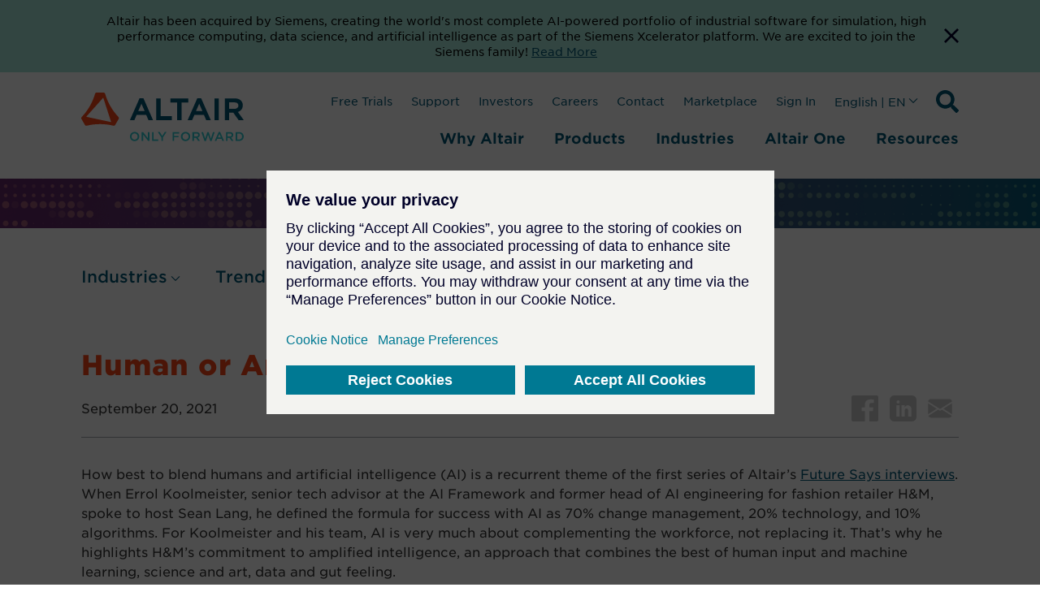

--- FILE ---
content_type: text/html; charset=utf-8
request_url: https://altair.com/blog/articles/Human-or-Artificial-Intelligence
body_size: 17166
content:
 <!DOCTYPE html> <html lang="en"> <head> <title>
	Human or Artificial Intelligence?
</title> <meta charset="utf-8"> <meta http-equiv="X-UA-Compatible" content="IE=edge"> <meta name="viewport" content="width=device-width, initial-scale=1.0"> <link href="/bundled-css/owl-carousel?v=AGGHAYFT_H4-yE5KJYWZ-yGhjAoTLJwY8QGQFiWPrZ41" rel="stylesheet"/> <link href="/ResourcePackages/ST/ui/css/fancybox-base.css" rel="stylesheet" type="text/css" /> <link href="/bundled-css/main?v=bU4JJOhMqojpRAGfrN7U_Irmn6MF2jln6ajo_zJlX-81" rel="stylesheet"/>  <link rel="apple-touch-icon" sizes="180x180" href="/apple-touch-icon.png"> <link rel="icon" type="image/png" sizes="32x32" href="/favicon-32x32.png"> <link rel="icon" type="image/png" sizes="16x16" href="/favicon-16x16.png"> <meta name="theme-color" content="#ffffff"> <meta name="twitter:card" content="summary_large_image"> <meta name="twitter:site" content=""> <meta name="twitter:title" content=""> <meta name="twitter:description" content="">    <meta name="twitter:image" content="https://altair.com/images/default-source/content-images/altair_blog_social.jpg?sfvrsn=a66ac2fa_1">  <script type='application/ld+json'>
        {
        "@context": "http://schema.org/",
        "@type": "Organization",
        "address": "",
        "brand": "",
        "email": "",
        "faxNumber": "",
        "logo": "",
        "parentOrganization": {
        "@type": "Organization",
        "name": ""
        },
        "telephone": "",
        "url": ""
        }
    </script> <script src="https://assets.adobedtm.com/5dfc7d97c6fb/6d885deb99bc/launch-0cf809b8fb17.min.js" async></script> <script type="text/javascript">
            // start gtm consent mode
            // create dataLayer
            window.dataLayer = window.dataLayer || [];
            function gtag() {
                dataLayer.push(arguments);
            }

            // set „denied" as default for both ad and analytics storage, as well as ad_user_data and ad_personalization,
            gtag("consent", "default", {
                ad_user_data: "denied",
                ad_personalization: "denied",
                ad_storage: "denied",
                analytics_storage: "denied",
                wait_for_update: 2000 // milliseconds to wait for update
            });

            // Enable ads data redaction by default [optional]
            gtag("set", "ads_data_redaction", true);
        </script> <script type="text/javascript">
            function loadScript(src, callback) {
                var s = document.createElement('script');
                s.src = src;
                s.async = true;
                s.onload = callback || function () { };
                document.head.appendChild(s);
            }

            window.addEventListener('load', function () {
                cookieMonster.once('fnct', function () {
                    window._wq = window._wq || [];
                    window._wq.push(function (W) {
                        W.consent(true);
                    });
                });

                cookieMonster.once('perf', function () {
                    // console.log('performance cookies are now allowed.');
                    (function () {
                        window.__insp = window.__insp || [];
                        __insp.push(['wid', 1694410651]); var ldinsp = function () { if (typeof window.__inspld != "undefined") return; window.__inspld = 1; var insp = document.createElement('script'); insp.type = 'text/javascript'; insp.async = true; insp.id = "inspsync"; insp.src = ('https:' == document.location.protocol ? 'https' : 'http') + '://cdn.inspectlet.com/inspectlet.js?wid=1694410651&r=' + Math.floor(new Date().getTime() / 3600000); var x = document.getElementsByTagName('script')[0]; x.parentNode.insertBefore(insp, x); };
                        setTimeout(ldinsp, 0);
                    })();
                });

                cookieMonster.once('targ', function () {
                // Google Tag Manager
                    (function (w, d, s, l, i) {
                        w[l] = w[l] || [];
                        w[l].push({
                            'gtm.start': new Date().getTime(),
                            event: 'gtm.js'
                        });

                        var f = d.getElementsByTagName(s)[0],
                            j = d.createElement(s),
                            dl = l != 'dataLayer' ? '&l=' + l : '';
                        j.async = true;
                        j.src =
                            'https://www.googletagmanager.com/gtm.js?id=' + i + dl;
                        f.parentNode.insertBefore(j, f);
                    })(window, document, 'script', 'dataLayer', 'GTM-M2T7LR');
                    //End Google Tag Manager
                    //console.log('targeting cookies are now allowed.');
                    loadScript("https://tag.demandbase.com/af6e82df4da5bdd0.min.js");
                    loadScript("https://js.hs-scripts.com/47251.js");
                });
            });
        </script> <!-- Google tag GA4 Manual - .com only --> <script type="text/javascript">
                window.addEventListener('load', function () {
                    cookieMonster.once('targ', function () {
                        loadScript('https://www.googletagmanager.com/gtag/js?id=G-34ZWRBY1SW');
                        window.dataLayer = window.dataLayer || [];
                        function gtag() { dataLayer.push(arguments); }
                        gtag('js', new Date());
                        gtag('config', 'G-34ZWRBY1SW');
                    });
                });
            </script> <meta property="og:title" content="Human or Artificial Intelligence?" /><meta property="og:description" content="  How best to blend humans and artificial intelligence (AI) is a recurrent theme of the first series of Altair’s Future Says interviews. When Errol Koolmeister, senior tech" /><meta property="og:type" content="article" /><meta property="og:url" content="https://altair.com/blog/articles/Human-or-Artificial-Intelligence" /><meta property="og:site_name" content="Default" /><meta name="twitter:image" content="https://altair.com/images/default-source/news-images/da_campaign_future-says_series2_recap_s1ep4_koolmeister-hm_newsroom-hero.png?sfvrsn=a602d34c_7" /><meta name="og:image" content="https://altair.com/images/default-source/news-images/da_campaign_future-says_series2_recap_s1ep4_koolmeister-hm_newsroom-hero.png?sfvrsn=a602d34c_7" /><style type="text/css" media="all">
.sfPageEditor:not(.sfTemplateEditor) .altair-header {
    display: none !important;
}

.wistia_responsive_padding {
  padding-top: 0 !important;
}

.wistia_responsive_wrapper {
  position: relative !important;
}

.wistia-wrapper .wistia_responsive_padding {
  padding-top: 56.25% !important;
}

.wistia-wrapper .wistia_responsive_wrapper {
  position: absolute !important;
}</style><link rel="canonical" href="https://altair.com/blog/articles/Human-or-Artificial-Intelligence" /><meta name="description" content="  How best to blend humans and artificial intelligence (AI) is a recurrent theme of the first series of Altair’s Future Says interviews. When Errol Koolmeister, senior tech" /></head> <body class="not-editing category category-articles newsroom"> <a href="#main-content" class="skip-to-main-content-link">
        Skip to main content
    </a> <div class="sfPublicWrapper" id="PublicWrapper"> <script src="/ScriptResource.axd?d=ktXPS54N4JY6vbaCTPlT9X2PZRdp6wytE9AznYgwWfRwMbj3fAaUVrD1VaRBITfpwV89oc-x5N3GltW9dnm51tD4V1ruS2ZBJqtvrG36-wDzgbvh2If2bnAcDKeDYjDw2t6jVfoNMbgsSH2GW5XnGvv_FubnicfjYNNrrmMuk1i7GlgyRJaUDeL1pODTjRBD0&amp;t=ffffffffaa59361e" type="text/javascript"></script><script src="/ScriptResource.axd?d=ePnjFy9PuY6CB3GWMX-b_x5Qypy5joWoYy2AQxdJ7rrDeGEtXI5gwOEzvn3kZOhaZuqf7sWZlcBGE88ywd-qAlEZoVNBG_sGwdriURUEVVRExf1ZxIoblO14nxPQT9Aai_EB4oMPOOHSLoVifRXgWUjvNn_qLbkIJVaNGbl_vzoHqi-4w5yXjCRaSHBGGqOj0&amp;t=ffffffffaa59361e" type="text/javascript"></script> <header class="altair-header"> 



<div class="app-generic-content" >
    <div ><aside id="cookie-bar" style="background-color: rgba(167, 230, 215, 1)">
    <div class="container" style="display: flex; gap: 12px">
        <div>
            <p style="color: rgba(0, 0, 0, 1); font-size: 0.875rem; line-height: 1.2rem; padding: 1rem 0.5rem 1rem 1rem; text-align: center; margin: 0 auto">Altair has been acquired by Siemens, creating the world's most complete AI-powered portfolio of industrial software for simulation, high performance computing, data science, and artificial intelligence as part of the Siemens Xcelerator platform. We are excited to join the Siemens family! <a href="https://press.siemens.com/global/en/pressrelease/siemens-acquires-altair-create-most-complete-ai-powered-portfolio-industrial-software" target="_blank" rel="noreferrer nofollow" aria-label="Opens new tab">Read More</a></p>
        </div>
        <div style="display: flex"><button title="Dismiss Banner" aria-label="Dismiss Banner" class="cookie-bar__btn"><svg width="18" height="18">
                    <path d="M18 1.81L16.19 0 9 7.19 1.81 0 0 1.81 7.19 9 0 16.19 1.81 18 9 10.81 16.19 18 18 16.19 10.81 9z" fill="#000028"></path>
                </svg>
            </button></div>
    </div>
</aside></div>
</div>

 <nav id="ml-menu" class="menu"> <button class="menu__back menu__back--hidden" aria-label="Go back"> <span class="icon icon--arrow-left"></span> </button> <div> 
 </div> <button class="action action--close" aria-label="Close Menu"> <svg xmlns="http://www.w3.org/2000/svg" width="19.414" height="19.414" viewBox="0 0 19.414 19.414"> <g transform="translate(-330.793 -145.793)" opacity="0.498"> <line x2="18" y2="18" transform="translate(331.5 146.5)" fill="none" stroke="#a2aaad" stroke-width="2"></line> <line x1="18" y2="18" transform="translate(331.5 146.5)" fill="none" stroke="#a2aaad" stroke-width="2"></line> </g> </svg> </button> <div class="menu__wrap"></div> </nav> <div class="container"> <div class="navbar"> <div class="navbar-brand"> <a class="brand active" href="/" target="_self"> <div class="brand-logo__wrapper" style="max-width: 200px;"> <svg class="brand__logo" version="1.1" id="Layer_1" xmlns="http://www.w3.org/2000/svg" x="0" y="0" viewBox="0 0 312 95.5" xml:space="preserve"><path d="M71.4 47.1c-12-12.7-20.8-28-25.6-44.8-.4-1.4-1.6-2.3-3-2.3H29.5c-1.4 0-2.6 1-3 2.3C21.7 19.1 12.9 34.4.9 47.1c-1 1-1.2 2.6-.5 3.8L7 62.4c.7 1.2 2.1 1.8 3.5 1.5 8.4-2.1 17-3.1 25.6-3.1 8.6 0 17.3 1 25.6 3.1 1.4.4 2.8-.3 3.5-1.5l6.6-11.6c.7-1.2.5-2.7-.4-3.7zm-14.7 9.7l-46.6-10c-.2-.1-.4-.3-.3-.5 0-.1 0-.1.1-.2l31.9-35.8c.1-.2.4-.2.5 0l.1.1 14.8 45.8c.1.2-.1.5-.3.5-.1.1-.1.1-.2.1z" fill="#fa4616" transform="translate(-.002)"></path><path class="st1" fill="#005776" d="M18.5 0L0 42.2h8.6l4.2-9.9h18.5l4.2 9.9h8.8L25.9 0h-7.4zm-2.6 24.9l6.2-14.3 6.2 14.3H15.9zM58.9.3h-8.3v41.9h29.8v-7.7H58.9V.3zM129.4 0l-18.5 42.2h8.6l4.2-9.9h18.5l4.2 9.9h8.8L136.7 0h-7.3zm-2.6 24.9l6.2-14.3 6.2 14.3h-12.4zM162.2.3h8.3v41.9h-8.3zM207.3 26.5c6-1.9 9.4-6.5 9.4-12.7 0-8.3-6-13.5-15.7-13.5h-18.8v41.9h8.3V28h8.1l10.1 14.3h9.9l-11.3-15.8zM190.5 8h9.9c5.1 0 7.9 2.2 7.9 6.3 0 3.9-3 6.3-7.9 6.3h-9.9V8zM77.9.3v8h12.9v34h8.5v-34h12.9v-8H77.9z" transform="translate(93.473 10.862)"></path><g><path class="brand__logo-tagline" fill="#2dccd3" d="M93.5 84.8c0-4.9 3.7-8.9 9-8.9s8.9 4 8.9 8.8c0 4.8-3.7 8.8-9 8.8-5.3.1-8.9-3.9-8.9-8.7zm14.7 0c0-3.4-2.4-6.1-5.8-6.1s-5.8 2.7-5.8 6 2.4 6.1 5.8 6.1 5.8-2.7 5.8-6zM115.9 76.2h2.8l9.2 11.8V76.2h3v17.1h-2.5L119 81.1v12.2h-3V76.2zM136 76.2h3v14.4h9v2.7h-12V76.2zM153.9 86.5l-6.8-10.4h3.6l4.8 7.6 4.8-7.6h3.4l-6.8 10.3v6.8h-3v-6.7zM175.4 76.2h12.7v2.7h-9.7v4.7h8.6v2.7h-8.6v7h-3V76.2zM191.3 84.8c0-4.9 3.7-8.9 9-8.9s8.9 4 8.9 8.8c0 4.8-3.7 8.8-9 8.8s-8.9-3.9-8.9-8.7zm14.8 0c0-3.4-2.4-6.1-5.8-6.1s-5.8 2.7-5.8 6 2.4 6.1 5.8 6.1 5.8-2.7 5.8-6zM213.7 76.2h7.6c2.2 0 3.8.6 4.9 1.7.9.9 1.4 2.2 1.4 3.7 0 2.8-1.7 4.5-4.1 5.2l4.6 6.5h-3.6l-4.2-6h-3.8v6h-3V76.2zm7.4 8.4c2.2 0 3.5-1.1 3.5-2.9 0-1.8-1.3-2.8-3.5-2.8h-4.4v5.7h4.4zM230.6 76.2h3.3l4.1 12.7 4.2-12.7h2.5l4.2 12.7 4.1-12.7h3.2l-5.9 17.2h-2.6l-4.2-12.3-4.2 12.3h-2.6l-6.1-17.2zM263.9 76h2.8l7.5 17.2H271l-1.7-4.1h-8.1l-1.8 4.1h-3.1l7.6-17.2zm4.3 10.5l-3-6.8-2.9 6.8h5.9zM278 76.2h7.6c2.2 0 3.8.6 4.9 1.7.9.9 1.4 2.2 1.4 3.7 0 2.8-1.7 4.5-4.1 5.2l4.6 6.5h-3.6l-4.2-6H281v6h-3V76.2zm7.4 8.4c2.2 0 3.5-1.1 3.5-2.9 0-1.8-1.3-2.8-3.5-2.8H281v5.7h4.4zM296.5 76.2h6.4c5.4 0 9.1 3.7 9.1 8.5s-3.7 8.6-9.1 8.6h-6.4V76.2zm3 2.7v11.6h3.4c3.6 0 5.9-2.4 5.9-5.8 0-3.3-2.3-5.8-5.9-5.8h-3.4z"></path></g></svg> </div> </a> 



    <div class="search">
        <svg xmlns="http://www.w3.org/2000/svg" width="28" height="28" viewBox="0 0 28 28" class="searchTrigger">
            <title>Search Icon</title>
            <desc>Expand Search Input Field</desc>
            <path d="M27.619,24.208l-5.453-5.452a1.312,1.312,0,0,0-.93-.383h-.891a11.371,11.371,0,1,0-1.969,1.969v.891a1.311,1.311,0,0,0,.383.93l5.453,5.452a1.307,1.307,0,0,0,1.854,0l1.548-1.548a1.318,1.318,0,0,0,.005-1.859ZM11.376,18.373a7,7,0,1,1,7-7A7,7,0,0,1,11.376,18.373Z" />
        </svg>
            <form role="search">

                <input name="q" type="search" class="SearchTB SearchTB__mob" autocomplete="off" placeholder="Search" id="3f72a63e-8ba4-47b9-9f68-a147a9cf9c0a" value="" onkeydown="if (event.keyCode == 13) { this.form.submit(); return false; }" style="opacity: 1; width: 28px; margin-left: 0px;">
            </form>


        <button type="button" name="ctl00$SearchBtn" value="" class="SearchBtn"  id="e1e10c08-e306-47ae-98a2-e45c2289c133" ></button>

        <span class="close close_mob hide">
            <img src="/ResourcePackages/ST/ui/img/close.svg" alt="close">
        </span>
    </div>

<script>
    (function () {
        var searchBox = document.getElementById("3f72a63e-8ba4-47b9-9f68-a147a9cf9c0a");
        var searchBtn = document.getElementById("e1e10c08-e306-47ae-98a2-e45c2289c133");

        if (searchBox == null || searchBtn == null) {
            return;
        }

        searchBtn.onclick = function (e) {
            doSiteSearch(e);
        };

        searchBox.onkeyup = function (e) {
            if (e.keyCode == 13) {
                doSiteSearch(e);
            }
        };

        var doSiteSearch = function(e) {
            e.preventDefault();
            var term = searchBox.value;
            var qs = "?keywords=" + encodeURIComponent(term);

            window.location = "/search" + qs;
        };
    })();
</script>
 <!-- /.search --> <button class="navbar-brand__toggle btn-text action--open" type="button" aria-label="Open Menu" style="opacity: 1;"> <svg class="off" xmlns="http://www.w3.org/2000/svg" width="23.329" height="18" viewBox="0 0 23.329 18"> <path d="M6.427,28.283H29.755v-3H6.427v3Zm0-7.5H29.755v-3H6.427v3Zm0-10.5v3H29.755v-3H6.427Z" transform="translate(-6.427 -10.283)" fill="#005776"></path> </svg> </button> </div> <div class="navbar-primary"> 




<ul class='nav'><li id='header_0' class='navbar__item navbarmenu'>
<button class='navbarmenu__toggle btn-text' type='button' aria-haspopup='true' aria-expanded='false'>
Why Altair
</button>
<div class='navbarmenu__content show' style='opacity: 1; top: 161px;'>
<div class='container'>
<div class='menu__sub-cols'>
<div class='navbarmenu__subhead '>Our Mission</div>
<ul class='list-unstyled' role='menu'>
<li id=E6AB6A4A-5894-4289-A0A6-DC9AEAC80A23 class='menu__item' role='menuitem'>
<a class='menu__link menu__link--primary highlight-large' href='/data-science-rocket-science'  target='_self'>Data Science +<br> Rocket Science</a></li>
</ul>
</div>
<div class='menu__sub-cols'>
<div class='navbarmenu__subhead '>Our Company</div>
<ul class='list-unstyled' role='menu'>
<li id=AAA1139A-6BD5-49F8-9FE0-D4DBE68DDEEF class='menu__item' role='menuitem'>
<a class='menu__link menu__link--primary ' href='/company'  target='_self'>About Altair</a></li>
<li id=F4FC76D1-F2AD-438B-945A-70E7A5313549 class='menu__item' role='menuitem'>
<a class='menu__link menu__link--primary ' href='/careers'  target='_self'>Careers</a></li>
<li id=6B7CC58F-ADEF-47DE-B00B-A8176D5515DD class='menu__item' role='menuitem'>
<a class='menu__link menu__link--primary ' href='/altair-partners'  target='_self'>Partners</a></li>
<li id=077FD587-9F76-4427-B300-7DCD8C7EB58B class='menu__item' role='menuitem'>
<a class='menu__link menu__link--primary ' href='/investors'  target='_blank'>Investors</a></li>
<li id=F4B37FC9-3FF5-4280-8D88-7CEFF2B1C29A class='menu__item' role='menuitem'>
<a class='menu__link menu__link--primary ' href='/why-altair/our-company/newsroom'  target='_self'>Newsroom</a></li>
<li id=EB8F7BD2-5AFA-460B-9C69-2FA808616710 class='menu__item' role='menuitem'>
<a class='menu__link menu__link--primary ' href='/why-altair/our-company/blog'  target='_self'>Blog</a></li>
<li id=CF2CD6C3-81D8-4806-B908-976251B4BBC9 class='menu__item' role='menuitem'>
<a class='menu__link menu__link--primary ' href='/sustainability'  target='_self'>Sustainability</a></li>
<li id=CE4C1127-8B9A-42E2-8C9D-AC70275161B6 class='menu__item' role='menuitem'>
<a class='menu__link menu__link--primary ' href='/altair-units'  target='_self'>Licensing</a></li>
<li id=1168EC54-F525-4AF3-950A-F619D51544AC class='menu__item' role='menuitem'>
<a class='menu__link menu__link--primary menu__link--more' href='/contact-us'  target='_self'>Contact Us</a></li>
</ul>
</div>
<div class='menu__sub-cols'>
<div class='navbarmenu__subhead '>Our Technology</div>
<ul class='list-unstyled' role='menu'>
<li id=11653F96-C687-4E81-A781-3DBE9C7D932E class='menu__item' role='menuitem'>
<a class='menu__link menu__link--primary ' href='/ai'  target='_self'>Artificial Intelligence (AI)</a></li>
<li id=1E694CA3-8E78-44CD-A093-C034CB5D6751 class='menu__item' role='menuitem'>
<a class='menu__link menu__link--primary ' href='/cloud-computing'  target='_self'>Cloud & Hybrid Computing</a></li>
<li id=0C6A4445-8DF9-47F3-9902-DC7EBAF6CD96 class='menu__item' role='menuitem'>
<a class='menu__link menu__link--primary ' href='/digital-twin'  target='_self'>Digital Twin</a></li>
<li id=EA0E1BB1-DC36-44F2-9A12-5DA5E500D7D2 class='menu__item' role='menuitem'>
<a class='menu__link menu__link--primary ' href='/electrification'  target='_self'>Electrification</a></li>
<li id=48C51E77-C410-4FCA-AC00-ECA032C6B94D class='menu__item' role='menuitem'>
<a class='menu__link menu__link--primary ' href='/exascale'  target='_self'>Exascale</a></li>
<li id=C1C99058-4C4A-4CD7-B695-1E0A3D8205B4 class='menu__item' role='menuitem'>
<a class='menu__link menu__link--primary ' href='/simulation-driven-design'  target='_self'>Simulation-Driven Design</a></li>
<li id=16B6B738-D60D-48DE-8EBB-717C2E73D6FE class='menu__item' role='menuitem'>
<a class='menu__link menu__link--primary ' href='/smart-manufacturing'  target='_self'>Smart Manufacturing</a></li>
<li id=88EB9E53-FEA0-4E4D-A42C-EA29AB653B2B class='menu__item' role='menuitem'>
<a class='menu__link menu__link--primary ' href='/sustainability-solutions'  target='_self'>Sustainability Solutions</a></li>
<li id=25E7037A-C087-4036-8205-B833FEC16A7E class='menu__item' role='menuitem'>
<a class='menu__link menu__link--primary menu__link--more' href='/trends'  target='_self'>View All</a></li>
</ul>
</div>
<div class='menu__sub-cols'>
<div class='navbarmenu__subhead '>Our Programs</div>
<ul class='list-unstyled' role='menu'>
<li id=86EACADE-DEF4-463E-BC7E-1F9E1E08E86D class='menu__item' role='menuitem'>
<a class='menu__link menu__link--primary ' href='/academic-program'  target='_self'>Academic</a></li>
<li id=D4A463D7-E218-4ACE-8AD8-445A94585CB7 class='menu__item' role='menuitem'>
<a class='menu__link menu__link--primary ' href='/altair-partner-alliance'  target='_self'>Altair Partner Alliance</a></li>
<li id=E1EDF9B6-643C-46B9-B6B7-3BDBDEE0F2D7 class='menu__item' role='menuitem'>
<a class='menu__link menu__link--primary ' href='/small-medium-business'  target='_self'>Small & Medium Business</a></li>
<li id=E0EA6A0D-E659-4D38-827D-7878D8D61D33 class='menu__item' role='menuitem'>
<a class='menu__link menu__link--primary ' href='/why-altair/resources-programs/sponsorships'  target='_self'>Sponsorships</a></li>
<li id=818D16C6-9629-490B-AEF0-C0AAF87F3997 class='menu__item' role='menuitem'>
<a class='menu__link menu__link--primary ' href='/startups'  target='_self'>Startup</a></li>
</ul>
</div>
</div></div>
</li>
<li id='header_1' class='navbar__item navbarmenu'>
<button class='navbarmenu__toggle btn-text' type='button' aria-haspopup='true' aria-expanded='false'>
Products
</button>
<div class='navbarmenu__content show' style='opacity: 1; top: 161px;'>
<div class='container'>
<div class='menu__sub-cols'>
<div class='navbarmenu__subhead highlight-group'>Platforms</div>
<ul class='list-unstyled' role='menu'>
<li id=5816EF40-6CFF-4A0A-9E51-5F339A8D72F8 class='menu__item' role='menuitem'>
<a class='menu__link menu__link--primary ' href='/altair-hpcworks'  target='_self'>Altair <span>HPCWorks</span><br><span>HPC &amp; Cloud Platform</span></a></li>
<li id=610AA27A-1B31-46F3-B728-5EF26DD4090D class='menu__item' role='menuitem'>
<a class='menu__link menu__link--primary ' href='/products/platforms/altair-hyperworks'  target='_self'>Altair <span>HyperWorks</span><br><span>Design &amp; Simulation Platform</span></a></li>
<li id=4C23001D-34C6-4A95-A8CC-6263CB9F067E class='menu__item' role='menuitem'>
<a class='menu__link menu__link--primary ' href='/products/platforms/altair-rapidminer'  target='_self'>Altair <span>RapidMiner</span><br><span>Data Analytics &amp; AI Platform</span></a></li>
</ul>
</div>
<div class='menu__sub-cols'>
<div class='navbarmenu__subhead '>Solutions</div>
<ul class='list-unstyled' role='menu'>
<li id=4E81EE8B-CF93-4F81-8847-5614D4ED83D2 class='menu__item' role='menuitem'>
<a class='menu__link menu__link--primary ' href='/ai-powered-engineering'  target='_self'>AI-Powered Engineering</a></li>
<li id=4C8DC864-D178-4B1F-81E9-3DE006C3ABDF class='menu__item' role='menuitem'>
<a class='menu__link menu__link--primary ' href='/data-analytics'  target='_self'>Data Analytics & AI</a></li>
<li id=FCFD155B-603B-422D-8C5D-D0FA0216D942 class='menu__item' role='menuitem'>
<a class='menu__link menu__link--primary ' href='/electromagnetics-applications'  target='_self'>Electromagnetics</a></li>
<li id=97F9C41F-285B-4517-BA11-A1638D510470 class='menu__item' role='menuitem'>
<a class='menu__link menu__link--primary ' href='/electronic-system-design'  target='_self'>Electronic System Design</a></li>
<li id=260CE9F3-FD51-4084-9436-8636616B9B1E class='menu__item' role='menuitem'>
<a class='menu__link menu__link--primary ' href='/fluids-thermal-applications'  target='_self'>Fluids & Thermal</a></li>
<li id=58D8543F-17CB-4C77-903B-1129BC9223C3 class='menu__item' role='menuitem'>
<a class='menu__link menu__link--primary ' href='/hpc-cloud-applications'  target='_self'>HPC & Cloud</a></li>
<li id=03E8A247-CEF5-4970-ABB6-46BE7530BEAF class='menu__item' role='menuitem'>
<a class='menu__link menu__link--primary ' href='/internet-of-things-applications'  target='_self'>Internet of Things</a></li>
<li id=F251C8E9-12F5-4FDD-A246-45AE7BA80009 class='menu__item' role='menuitem'>
<a class='menu__link menu__link--primary ' href='/manufacturing-applications'  target='_self'>Manufacturability</a></li>
<li id=63D30621-C951-4493-BF17-55B2A5283597 class='menu__item' role='menuitem'>
<a class='menu__link menu__link--primary ' href='/materials'  target='_self'>Materials</a></li>
<li id=69D91AB8-21F2-4436-8246-A150065A3259 class='menu__item' role='menuitem'>
<a class='menu__link menu__link--primary ' href='/multiphysics-applications'  target='_self'>Multiphysics</a></li>
<li id=63F8D9A8-E3C9-4CCA-A109-D792671AF49D class='menu__item' role='menuitem'>
<a class='menu__link menu__link--primary ' href='/product-design'  target='_self'>Product Design</a></li>
<li id=9420DC6A-7B97-4C85-99A0-9FE8F84A53FB class='menu__item' role='menuitem'>
<a class='menu__link menu__link--primary ' href='/structures-applications'  target='_self'>Structural Analysis</a></li>
<li id=FFCFB177-7A5A-4AFC-BAF6-58E1948BA595 class='menu__item' role='menuitem'>
<a class='menu__link menu__link--primary ' href='/structural-engineering'  target='_self'>Structural Engineering - AEC</a></li>
<li id=E9C95460-F3A2-41A9-A0ED-DDFA81421333 class='menu__item' role='menuitem'>
<a class='menu__link menu__link--primary ' href='/systems-modeling-applications'  target='_self'>Systems Modeling</a></li>
</ul>
</div>
<div class='menu__sub-cols'>
<div class='navbarmenu__subhead '>Products</div>
<ul class='list-unstyled' role='menu'>
<li id=3018A93F-E8DE-48CC-9F87-94887B844CE5 class='menu__item' role='menuitem'>
<a class='menu__link menu__link--primary ' href='/product-showcase'  target='_self'>View All</a></li>
<li id=F21DF232-1AD8-4231-AFF7-E933A65950A9 class='menu__item' role='menuitem'>
<a class='menu__link menu__link--primary ' href='/product-free-trials'  target='_self'>Free Trials</a></li>
</ul>
</div>
</div></div>
</li>
<li id='header_2' class='navbar__item navbarmenu'>
<button class='navbarmenu__toggle btn-text' type='button' aria-haspopup='true' aria-expanded='false'>
Industries
</button>
<div class='navbarmenu__content show' style='opacity: 1; top: 161px;'>
<div class='container'>
<ul class='list-unstyled' role='menu'>
<li id='Aerospace' class='menu__item' role='menuitem'>
<a class='menu__link menu__link--primary ' href='/aerospace' target='_self'>Aerospace</a></li>
<li id='Architecture, Engineering, & Construction (AEC)' class='menu__item' role='menuitem'>
<a class='menu__link menu__link--primary ' href='/architecture-engineering-construction' target='_self'>Architecture, Engineering, & Construction (AEC)</a></li>
<li id='Automotive' class='menu__item' role='menuitem'>
<a class='menu__link menu__link--primary ' href='/automotive' target='_self'>Automotive</a></li>
<li id='Consumer Goods' class='menu__item' role='menuitem'>
<a class='menu__link menu__link--primary ' href='/consumer-goods' target='_self'>Consumer Goods</a></li>
<li id='Defense' class='menu__item' role='menuitem'>
<a class='menu__link menu__link--primary ' href='/defense' target='_self'>Defense</a></li>
<li id='Electronics' class='menu__item' role='menuitem'>
<a class='menu__link menu__link--primary ' href='/electronics' target='_self'>Electronics</a></li>
<li id='Energy' class='menu__item' role='menuitem'>
<a class='menu__link menu__link--primary ' href='/energy' target='_self'>Energy</a></li>
<li id='Financial Services' class='menu__item' role='menuitem'>
<a class='menu__link menu__link--primary ' href='/financial-services' target='_self'>Financial Services</a></li>
<li id='Healthcare & Life Sciences' class='menu__item' role='menuitem'>
<a class='menu__link menu__link--primary ' href='/healthcare-life-sciences' target='_self'>Healthcare & Life Sciences</a></li>
<li id='Heavy Equipment' class='menu__item' role='menuitem'>
<a class='menu__link menu__link--primary ' href='/heavy-equipment' target='_self'>Heavy Equipment</a></li>
<li id='Industrial Machinery' class='menu__item' role='menuitem'>
<a class='menu__link menu__link--primary ' href='/industrial-machinery' target='_self'>Industrial Machinery</a></li>
<li id='Marine' class='menu__item' role='menuitem'>
<a class='menu__link menu__link--primary ' href='/marine' target='_self'>Marine</a></li>
<li id='Process Manufacturing' class='menu__item' role='menuitem'>
<a class='menu__link menu__link--primary ' href='/process-manufacturing' target='_self'>Process Manufacturing</a></li>
<li id='Rail' class='menu__item' role='menuitem'>
<a class='menu__link menu__link--primary ' href='/rail' target='_self'>Rail</a></li>
<li id='Semiconductors' class='menu__item' role='menuitem'>
<a class='menu__link menu__link--primary ' href='/industries-group/semiconductor-industry' target='_self'>Semiconductors</a></li>
<li id='Technology' class='menu__item' role='menuitem'>
<a class='menu__link menu__link--primary ' href='/technology' target='_self'>Technology</a></li>
<li id='Weather & Climate' class='menu__item' role='menuitem'>
<a class='menu__link menu__link--primary ' href='/weather-climate' target='_self'>Weather & Climate</a></li>
<li id='View All' class='menu__item' role='menuitem'>
<a class='menu__link menu__link--primary menu__link--more' href='/industries' target='_self'>View All</a></li>
</ul>
</div></div>
</li>
<li id='header_3' class='navbar__item navbarmenu'>
<button class='navbarmenu__toggle btn-text' type='button' aria-haspopup='true' aria-expanded='false'>
Altair One
</button>
<div class='navbarmenu__content show' style='opacity: 1; top: 161px;'>
<div class='container'>
<ul class='list-unstyled' role='menu'>
<li id='About Altair One' class='menu__item' role='menuitem'>
<a class='menu__link menu__link--primary ' href='/about-altair-one' target='_self'>About Altair One</a></li>
<li id='Community' class='menu__item' role='menuitem'>
<a class='menu__link menu__link--primary ' href='/community' target='_blank'>Community</a></li>
<li id='Training' class='menu__item' role='menuitem'>
<a class='menu__link menu__link--primary ' href='/altair-one/training-altair-one' target='_blank'>Training</a></li>
<li id='Marketplace' class='menu__item' role='menuitem'>
<a class='menu__link menu__link--primary ' href='/marketplace' target='_blank'>Marketplace</a></li>
<li id='Altair Units' class='menu__item' role='menuitem'>
<a class='menu__link menu__link--primary ' href='/altair-one/altair-units' target='_self'>Altair Units</a></li>
</ul>
</div></div>
</li>
<li id='header_4' class='navbar__item navbarmenu'>
<button class='navbarmenu__toggle btn-text' type='button' aria-haspopup='true' aria-expanded='false'>
Resources
</button>
<div class='navbarmenu__content show' style='opacity: 1; top: 161px;'>
<div class='container'>
<div class='menu__sub-cols'>
<div class='navbarmenu__subhead '>Resources</div>
<ul class='list-unstyled' role='menu'>
<li id=7950F3F9-F121-48E5-A3B2-95891A3686C6 class='menu__item' role='menuitem'>
<a class='menu__link menu__link--primary ' href='/resources/customer-stories'  target='_self'>Customer Stories</a></li>
<li id=BDBECEF3-59F9-4339-89A7-677B63B1C3F3 class='menu__item' role='menuitem'>
<a class='menu__link menu__link--primary ' href='/resources-group/resources/documentation'  target='_blank'>Documentation</a></li>
<li id=836FD48F-80B0-4333-9B89-A3FE9182EC13 class='menu__item' role='menuitem'>
<a class='menu__link menu__link--primary ' href='/software-downloads'  target='_blank'>Downloads</a></li>
<li id=DD5AD088-3E47-49F4-854D-2A2A11A3E5F9 class='menu__item' role='menuitem'>
<a class='menu__link menu__link--primary ' href='/events'  target='_self'>Events</a></li>
<li id=94EE76B9-3CF5-4E72-B769-A212CFCCD37B class='menu__item' role='menuitem'>
<a class='menu__link menu__link--primary ' href='/resources/learning'  target='_self'>Learning</a></li>
<li id=FC108D18-5276-4C48-B63C-268CB27F11C7 class='menu__item' role='menuitem'>
<a class='menu__link menu__link--primary ' href='/resources/webinars'  target='_self'>Webinars</a></li>
<li id=35E5AEE4-4883-4400-A2A6-1A2EFD01D368 class='menu__item' role='menuitem'>
<a class='menu__link menu__link--primary menu__link--more' href='/resourcelibrary'  target='_self'>View All</a></li>
</ul>
</div>
<div class='menu__sub-cols'>
<div class='navbarmenu__subhead '>Services</div>
<ul class='list-unstyled' role='menu'>
<li id=DF16412D-FF53-4A9D-9F01-942B680751EE class='menu__item' role='menuitem'>
<a class='menu__link menu__link--primary ' href='/resources-group/services/da-consulting'  target='_self'>Data Analytics Consulting</a></li>
<li id=65EEBE20-58C3-47A3-8575-61FC10B76F20 class='menu__item' role='menuitem'>
<a class='menu__link menu__link--primary ' href='/industrial-design-services'  target='_self'>Industrial Design</a></li>
<li id=C707234D-E0A9-49A0-8E53-4FAD1D7D7BA4 class='menu__item' role='menuitem'>
<a class='menu__link menu__link--primary ' href='/product-engineering-services'  target='_self'>Product Engineering</a></li>
<li id=841F5808-3716-465E-9CA9-651413687E9F class='menu__item' role='menuitem'>
<a class='menu__link menu__link--primary ' href='/staffing-services'  target='_self'>Staffing</a></li>
</ul>
</div>
</div></div>
</li>
</ul>

 </div> <div class="navbar-secondary__wrap "> <ul class="nav navbar-secondary"> 


    <li>
        <a href="/free-trials" class="menu__link--secondary" target="_self">Free Trials</a>
    </li>
    <li>
        <a href="/support" class="menu__link--secondary" target="_self">Support</a>
    </li>
    <li>
        <a href="/investors" class="menu__link--secondary" target="_blank">Investors</a>
    </li>
    <li>
        <a href="/careers" class="menu__link--secondary" target="_self">Careers</a>
    </li>
    <li>
        <a href="/contact" class="menu__link--secondary" target="_self">Contact</a>
    </li>
    <li>
        <a href="/marketplace" class="menu__link--secondary" target="_blank">Marketplace</a>
    </li>
    <li>
        <a href="/sign-in" class="menu__link--secondary" target="_blank">Sign In</a>
    </li>

 

<li class="dropdown language">
    <button class="dropdown__toggle" type="button" data-toggle="dropdown" aria-haspopup="true" aria-expanded="false">
        English | EN
    </button>
    <div class="dropdown__content">
        <ul class="sf-lang-selector list-unstyled" id="navLanguages" role="menu">
                <li class="menu__item" role="menuitem">
                <a class="menu__link menu__link--secondary" href="//www.altair.de">Deutsch | DE</a>
                </li>
                <li class="menu__item" role="menuitem">
                <a class="menu__link menu__link--secondary" href="https://altair.com.es">Español | ES</a>
                </li>
                <li class="menu__item" role="menuitem">
                <a class="menu__link menu__link--secondary" href="//altairengineering.fr" >Français | FR</a>
                </li>
                <li class="menu__item" role="menuitem">
                <a class="menu__link menu__link--secondary" href="https://altairengineering.it/">Italiano | IT</a>
                </li>
                <li class="menu__item" role="menuitem">
                  <a class="menu__link menu__link--secondary" href="https://www.altairjp.co.jp">日本語 | JA</a>
                  </li>
                <li class="menu__item" role="menuitem">
                  <a class="menu__link menu__link--secondary" href="https://www.altair.co.kr" >한국어 | KO</a>
                </li>
                <li class="menu__item menu__link--secondary" role="menuitem">
                <a class="menu__link menu__link--secondary" href="https://www.altair.com.cn">中文-简体 | CN</a>
                </li>
                <li class="menu__item" role="menuitem">
                  <a class="menu__link menu__link--secondary" href="https://www.altair.com.tw">中文-繁体 | CN</a>
                  </li>
        </ul>
    </div>
</li> 



<li class="nav__search">
    <form action="/search" role="search" class="search">
        <div class="search-field">
            <svg xmlns="http://www.w3.org/2000/svg" width="28" height="28" viewBox="0 0 28 28" class="searchTrigger">
            <title>Search Icon</title>
            <desc>Expand Search Input Field</desc>
            <path d="M27.619,24.208l-5.453-5.452a1.312,1.312,0,0,0-.93-.383h-.891a11.371,11.371,0,1,0-1.969,1.969v.891a1.311,1.311,0,0,0,.383.93l5.453,5.452a1.307,1.307,0,0,0,1.854,0l1.548-1.548a1.318,1.318,0,0,0,.005-1.859ZM11.376,18.373a7,7,0,1,1,7-7A7,7,0,0,1,11.376,18.373Z" />
            </svg>
            <input name="keywords" type="search" class="SearchTB SearchTB__dsk" autocomplete="off" placeholder="Search" id="77682b09-073f-4caa-a062-5b9794719a18" value="" onkeydown="if (event.keyCode == 13) { this.form.submit(); return false; }">
        </div>

        <button type="button" name="ctl00$SearchBtn" value="" class="SearchBtn"  id="e8e5f2f9-b7b6-4419-8ca7-f134e4b49279" ></button>

        <span class="close hide">
            <img src="/ResourcePackages/ST/ui/img/close.svg" alt="close">
        </span>
    </form>
</li>

<input type="hidden" data-sf-role="resultsUrl" value="/search" />
<input type="hidden" data-sf-role="indexCatalogue" value="en" />
<input type="hidden" data-sf-role="wordsMode" value="AllWords" />
<input type="hidden" data-sf-role="disableSuggestions" value='false' />
<input type="hidden" data-sf-role="minSuggestionLength" value="3" />
<input type="hidden" data-sf-role="suggestionFields" value="Title,Content" />
<input type="hidden" data-sf-role="language" value="en" />
<input type="hidden" data-sf-role="siteId" value="b2567e41-a156-4b73-90d7-ba79280081ed" />
<input type="hidden" data-sf-role="suggestionsRoute" value="/restapi/search/suggestions" />
<input type="hidden" data-sf-role="searchTextBoxId" value='#77682b09-073f-4caa-a062-5b9794719a18' />
<input type="hidden" data-sf-role="searchButtonId" value='#e8e5f2f9-b7b6-4419-8ca7-f134e4b49279' />
 </ul> </div> </div> <!-- /.navbar --> </div> </header> <main id="main-content"> 

<section id="MainContent_secHero" class="hero ">

        <img id="MainContent_HeroImage" src="/images/default-source/content-images/altair_blog_hero_1920x225.png?sfvrsn=507af4e2_1" alt="Altair_Blog_hero_1920x225" style="border-width:0px;">
</section>



<div id="Main_C001_Col00" class="sf_colsIn container interior-content  mt-40" data-sf-element="Container" data-placeholder-label="Container"><div class="row row--gutters-16 row--equal-height-at-medium introSection" data-sf-element="Row">
    <div id="Main_C002_Col00" class="sf_colsIn row__medium-8" data-sf-element="Column 1" data-placeholder-label="Column 1">


<div class="app-generic-content" >
    <div ><h1 class="text-red">Featured Articles</h1></div>
</div>
    </div>
    <div id="Main_C002_Col01" class="sf_colsIn row__medium-4" data-sf-element="Column 2" data-placeholder-label="Column 2">
    </div>
</div>
<div class="featured-article-layout">
    <div class="container-fluid">
        <div id="content" role="main" class="content-wrapper">
            <div class="wrapper ">
                <div class="container interior-content">
                    <div class="row row--gutters-100">
                        <div class="row__large-8 ">
                            <div id="Main_C005_Col00" class="sf_colsIn row" data-sf-element="BlogListingLayout" data-placeholder-label="Place Header Text Here">
                            </div>
                        </div>
                    </div>
                    <div id="Main_C005_Col01" class="sf_colsIn row" data-sf-element="BlogListingLayout" data-placeholder-label="Place Optional Search Filters Here">
                    </div>

                    <div id="Main_C005_Col02" class="sf_colsIn row blog-taxonomy-filter accordion" data-sf-element="BlogListingLayout" data-placeholder-label="Place Optional Taxonomy Filters Here">
<!-- This widget does not use anything from the designer view settings, its hard-pulling only the listed taxonomy below since these do not exist in Tags or Categories but within Classifications -->


<div class="dropdown industries">
    <button class="dropdown__toggle" type="button" data-toggle="dropdown" aria-haspopup="true" aria-expanded="false" data-accordion="#industries">Industries</button>
    <div class="dropdown__content" id="industries">       
        <ul class="list-unstyled">
                <li><a href="/newsroom/search?blogindustries=AEC">AEC</a></li>
                <li><a href="/newsroom/search?blogindustries=Aerospace">Aerospace</a></li>
                <li><a href="/newsroom/search?blogindustries=Automotive">Automotive</a></li>
                <li><a href="/newsroom/search?blogindustries=Consumer Goods">Consumer Goods</a></li>
                <li><a href="/newsroom/search?blogindustries=Electronics">Electronics</a></li>
                <li><a href="/newsroom/search?blogindustries=Energy">Energy</a></li>
                <li><a href="/newsroom/search?blogindustries=Financial Services">Financial Services</a></li>
                <li><a href="/newsroom/search?blogindustries=Government %26 Defense">Government & Defense</a></li>
                <li><a href="/newsroom/search?blogindustries=Healthcare %26 Life Sciences">Healthcare & Life Sciences</a></li>
                <li><a href="/newsroom/search?blogindustries=Heavy Equipment">Heavy Equipment</a></li>
                <li><a href="/newsroom/search?blogindustries=Industrial Machinery">Industrial Machinery</a></li>
                <li><a href="/newsroom/search?blogindustries=Marine">Marine</a></li>
                <li><a href="/newsroom/search?blogindustries=Process Manufacturing">Process Manufacturing</a></li>
                <li><a href="/newsroom/search?blogindustries=Rail">Rail</a></li>
                <li><a href="/newsroom/search?blogindustries=Semiconductors">Semiconductors</a></li>
                <li><a href="/newsroom/search?blogindustries=Sports">Sports</a></li>
                <li><a href="/newsroom/search?blogindustries=Technology">Technology</a></li>
                <li><a href="/newsroom/search?blogindustries=Weather %26 Climate">Weather & Climate</a></li>
        </ul>
    </div>
</div>
<!-- This widget does not use anything from the designer view settings, its hard-pulling only the listed taxonomy below since these do not exist in Tags or Categories but within Classifications -->

<div class="dropdown trends ">
    <button class="dropdown__toggle" type="button" data-toggle="dropdown" aria-haspopup="true" aria-expanded="false" data-accordion="#trends">Trends</button>
    <div class="dropdown__content" id="industries">
        <ul class="list-unstyled">
                <li><a href="/newsroom/search?blogtrends=5G">5G</a></li>
                <li><a href="/newsroom/search?blogtrends=Additive Manufacturing">Additive Manufacturing</a></li>
                <li><a href="/newsroom/search?blogtrends=Autonomous %26 ADAS">Autonomous & ADAS</a></li>
                <li><a href="/newsroom/search?blogtrends=Big Data">Big Data</a></li>
                <li><a href="/newsroom/search?blogtrends=CAE">CAE</a></li>
                <li><a href="/newsroom/search?blogtrends=Cloud Computing">Cloud Computing</a></li>
                <li><a href="/newsroom/search?blogtrends=Data Transformation">Data Transformation</a></li>
                <li><a href="/newsroom/search?blogtrends=Digital Twin">Digital Twin</a></li>
                <li><a href="/newsroom/search?blogtrends=Electromagnetics">Electromagnetics</a></li>
                <li><a href="/newsroom/search?blogtrends=e-Mobility">e-Mobility</a></li>
                <li><a href="/newsroom/search?blogtrends=Exascale">Exascale</a></li>
                <li><a href="/newsroom/search?blogtrends=GPU Solutions">GPU Solutions</a></li>
                <li><a href="/newsroom/search?blogtrends=HPC">HPC</a></li>
                <li><a href="/newsroom/search?blogtrends=IoT">IoT</a></li>
                <li><a href="/newsroom/search?blogtrends=Lightweighting">Lightweighting</a></li>
                <li><a href="/newsroom/search?blogtrends=Machine Learning">Machine Learning</a></li>
                <li><a href="/newsroom/search?blogtrends=Manufacturing Analytics">Manufacturing Analytics</a></li>
                <li><a href="/newsroom/search?blogtrends=Mechatronics">Mechatronics</a></li>
                <li><a href="/newsroom/search?blogtrends=Simulation">Simulation</a></li>
                <li><a href="/newsroom/search?blogtrends=Smart Product Development">Smart Product Development</a></li>
        </ul>
    </div>
</div>
                    </div>

                    <div id="Main_C005_Col03" class="sf_colsIn row" data-sf-element="BlogListingLayout" data-placeholder-label="Place Blog Listing Here">




<div id="content" role="main" class="content-wrapper single">
    <div class="wrapper ">
        <div class="container">
            <article class="post-type-news-releases">
                <section class="article-content container">
                    <header>
                        <h1 class="article-h1">Human or Artificial Intelligence?</h1>
                        <h2 class="article-h2"></h2>
                        <div class="share" style="visibility: visible;">
                            <button class="share-fb" data-sharer="facebook"
                                    data-url="https://altair.com/blog/articles/Human-or-Artificial-Intelligence">
                                <svg xmlns="http://www.w3.org/2000/svg" width="32.852" height="32"
                                     viewBox="0 0 32.852 32">
                                    <path d="M35.538,4.5H6.314A1.792,1.792,0,0,0,4.5,6.267V34.733A1.792,1.792,0,0,0,6.314,36.5H20.926V23.833H17V19.167h3.927v-3.45c0-4.133,2.943-6.383,6.733-6.383,1.814,0,3.764.133,4.218.192v4.317h-3.02c-2.062,0-2.455.95-2.455,2.35v2.975h4.911l-.642,4.667H26.4V36.5h9.137a1.792,1.792,0,0,0,1.814-1.767V6.267A1.792,1.792,0,0,0,35.538,4.5Z"
                                          transform="translate(-4.5 -4.5)" fill="#ccc"></path>
                                </svg>
                            </button>
                            <button class="share-li" data-sharer="linkedin"
                                    data-url="https://altair.com/blog/articles/Human-or-Artificial-Intelligence">
                                <svg xmlns="http://www.w3.org/2000/svg" width="32.852" height="32"
                                     viewBox="0 0 32.852 32">
                                    <path d="M29.9,1.928H8.089A5.464,5.464,0,0,0,2.571,7.3v21.25a5.464,5.464,0,0,0,5.518,5.375H29.9a5.464,5.464,0,0,0,5.518-5.375V7.3A5.464,5.464,0,0,0,29.9,1.928Zm-15.014,26H10.784v-14H14.89Zm-2.053-16a2,2,0,1,1,2.053-2A2.027,2.027,0,0,1,12.837,11.928Zm16.426,16H25.156v-8a2.054,2.054,0,0,0-4.106,0v8H16.943v-14H21.05v2.484c.847-1.133,2.142-2.484,3.593-2.484a4.821,4.821,0,0,1,4.62,5Z"
                                          transform="translate(-2.571 -1.928)" fill="#ccc"></path>
                                </svg>
                            </button>
                            <button class="share-em" data-sharer="email"
                                    data-url="https://altair.com/blog/articles/Human-or-Artificial-Intelligence"
                                    data-title="Human or Artificial Intelligence?"
                                    data-subject="Human or Artificial Intelligence?">
                                <svg xmlns="http://www.w3.org/2000/svg" version="1.1" viewBox="-0.1 1.8 16.2 12.5"
                                     preserveAspectRatio="none" width="30">
                                    <path fill="#ccc"
                                          d="M.05 3.555A2 2 0 0 1 2 2h12a2 2 0 0 1 1.95 1.555L8 8.414.05 3.555zM0 4.697v7.104l5.803-3.558L0 4.697zM6.761 8.83l-6.57 4.027A2 2 0 0 0 2 14h12a2 2 0 0 0 1.808-1.144l-6.57-4.027L8 9.586l-1.239-.757zm3.436-.586L16 11.801V4.697l-5.803 3.546z">
                                    </path>
                                </svg>
                            </button>
                        </div>
                        <p class="blog-author">
                            <time>September 20, 2021</time>
                        </p>
                    </header>
                    <div class="article-body">
                        <div >
<p>How best to blend humans and artificial intelligence (AI) is a recurrent theme of the first series of Altair’s&nbsp;<a href="https://www.altair.com/future-says/" target="_blank" rel="noreferrer noopener">Future Says interviews</a>. When Errol Koolmeister, senior tech advisor at the AI Framework and former head of AI engineering for fashion retailer H&amp;M, spoke to host Sean Lang, he defined the formula for success with AI as 70% change management, 20% technology, and 10% algorithms. For Koolmeister and his team, AI is very much about complementing the workforce, not replacing it. That’s why he highlights H&amp;M’s commitment to amplified intelligence, an approach that combines the best of human input and machine learning, science and art, data and gut feeling.</p>
<br>
<p>The&nbsp;<a href="https://www.bcg.com/en-es/press/20october2020-study-finds-significant-financial-benefits-with-ai" target="_blank" rel="noreferrer noopener">2020 MIT Sloan Management Review</a>&nbsp;confirms that Koolmeister and H&amp;M are on the right track. This study from Boston Consulting Group found that just 10% of organizations are achieving significant financial benefits with AI. However, companies drawing on multiple types of interaction and feedback between humans and AI are six times more likely to amplify their success with this technology.</p>
<br>
<p>By emphasizing the need to secure company-wide support for AI, Koolmeister is singing from the same hymn sheet as the three Future Says guests who preceded him. Drawn from the very different worlds of banking, manufacturing, telecom, and retail, all these interviewees share much in the way of common ground.&nbsp;</p>
<br>
<p>For example, echoing Girish Agarwal&nbsp;<a href="https://web.altair.com/futuresays-ai-business-model-innovation?utm_source=&amp;utm_medium=&amp;utm_campaign=&amp;utm_content=&amp;utm_term=&amp;_ga=2.75560274.637675693.1632143485-1136916721.1620406613" target="_blank" rel="noreferrer noopener">in this episode</a>, Koolmeister is adamant that this is no longer the stuff of PowerPoint presentations. The emphasis is on putting AI and data analytics to work and delivering value. Use cases at H&amp;M already include demand and trend forecasting, stock balancing, and pricing. But the ambition is obvious. The fashion retailer is looking to go horizontal in terms of deploying AI and amplifying (there’s that word again) all of the company’s operational capabilities.</p>
<br>
<p>The shared themes do not stop there. Koolmeister’s bold vision is firmly rooted in down-to-earth realism. Securing incremental gains is the best way of winning hearts and minds. According to Koolmeister, attempts to “boil the ocean” are a common pitfall. Another is the attitude that “if we build it, they will come.” He is clear: they won’t. Remember that formula for success: 70% comprises change management. Securing buy-in requires a proactive attitude.</p>
<br>
<p>For the moment at least, Koolmeister believes that humans need to be kept in the decision-making loop. Automation is a desirable goal, but any consideration of leaving decision-making to AI should only be done in the context of rigorous ethical frameworks that ensure there is no danger of issues such as algorithm bias arising.</p>
<br>
<p>By the same token, Koolmeister sees the potential for AI to deliver commercial and societal benefits simultaneously. For example, by cutting waste, improved demand forecasting and resource management have a pay-off for both the company’s financial performance and broader sustainability goals.&nbsp;</p>
<br>
<p>Koolmeister’s assertion that AI can square the circle of commercial advantage and the wider good is a reassuring message. What’s more, given a media narrative that often seeks to pit man against machine, so is his persuasive argument that getting the best from AI will demand a healthy and harmonious relationship between the two.&nbsp;</p>
<br>
<p><a href="https://www.altair.com/future-says/" target="_blank" rel="noreferrer noopener">Click here</a> to watch the full interview with Errol on demand, catch up with all five episodes of season one, and sign up to be notified of season two Future Says episode updates.</p>
</div>
                    </div>
                </section>
                <!-- article footer -->
                <div class="article-footer single">
                    <div class="share" style="visibility: visible;">
                        <button class="share-fb" data-sharer="facebook"
                                data-url="https://altair.com/blog/articles/Human-or-Artificial-Intelligence">
                            <svg xmlns="http://www.w3.org/2000/svg" width="32.852" height="32" viewBox="0 0 32.852 32">
                                <path d="M35.538,4.5H6.314A1.792,1.792,0,0,0,4.5,6.267V34.733A1.792,1.792,0,0,0,6.314,36.5H20.926V23.833H17V19.167h3.927v-3.45c0-4.133,2.943-6.383,6.733-6.383,1.814,0,3.764.133,4.218.192v4.317h-3.02c-2.062,0-2.455.95-2.455,2.35v2.975h4.911l-.642,4.667H26.4V36.5h9.137a1.792,1.792,0,0,0,1.814-1.767V6.267A1.792,1.792,0,0,0,35.538,4.5Z"
                                      transform="translate(-4.5 -4.5)" fill="#ccc"></path>
                            </svg>
                        </button>
                        <button class="share-li" data-sharer="linkedin"
                                data-url="https://altair.com/blog/articles/Human-or-Artificial-Intelligence">
                            <svg xmlns="http://www.w3.org/2000/svg" width="32.852" height="32" viewBox="0 0 32.852 32">
                                <path d="M29.9,1.928H8.089A5.464,5.464,0,0,0,2.571,7.3v21.25a5.464,5.464,0,0,0,5.518,5.375H29.9a5.464,5.464,0,0,0,5.518-5.375V7.3A5.464,5.464,0,0,0,29.9,1.928Zm-15.014,26H10.784v-14H14.89Zm-2.053-16a2,2,0,1,1,2.053-2A2.027,2.027,0,0,1,12.837,11.928Zm16.426,16H25.156v-8a2.054,2.054,0,0,0-4.106,0v8H16.943v-14H21.05v2.484c.847-1.133,2.142-2.484,3.593-2.484a4.821,4.821,0,0,1,4.62,5Z"
                                      transform="translate(-2.571 -1.928)" fill="#ccc"></path>
                            </svg>
                        </button>
                        <button class="share-em" data-sharer="email"
                                data-url="https://altair.com/blog/articles/Human-or-Artificial-Intelligence"
                                data-title="Human or Artificial Intelligence?"
                                data-subject="Human or Artificial Intelligence?">
                            <svg xmlns="http://www.w3.org/2000/svg" version="1.1" viewBox="-0.1 1.8 16.2 12.5"
                                 preserveAspectRatio="none" width="30">
                                <path fill="#ccc"
                                      d="M.05 3.555A2 2 0 0 1 2 2h12a2 2 0 0 1 1.95 1.555L8 8.414.05 3.555zM0 4.697v7.104l5.803-3.558L0 4.697zM6.761 8.83l-6.57 4.027A2 2 0 0 0 2 14h12a2 2 0 0 0 1.808-1.144l-6.57-4.027L8 9.586l-1.239-.757zm3.436-.586L16 11.801V4.697l-5.803 3.546z">
                                </path>
                            </svg>
                        </button>
                    </div>


                    <nav class="single-nav">
                                <a href="/blog/articles/Digital-Debunking-The-Man-with-the-Golden-Gun-Is-It-Possible-to-Complete-the-Famous-James-Bond-Corkscrew-Jump" class="prev">Newer</a>
                                <a href="/blog/articles/Setting-the-Boundaries-for-Artificial-Intelligence" class="next">Older</a>

                    </nav>
                </div>
            </article>
            <section class="related-posts">
                    <h2>Related Articles</h2>
                    <div class="block-list block-list-3">
                            <article class="block-list__item tease tease-post">
                                <a href="https://altair.com/blog/articles/let-s-talk-about-implicit-modeling">
                                    <div class="img-crop">
                                        <picture>
                                            <img src="/images/default-source/news-images/altair_newsroom_fa_etteplan-argo-industrial_hero.jpg?sfvrsn=db86774_1" alt="Altair_Newsroom_FA_Etteplan-Argo-Industrial_Hero" class="img-crop__objectfit" loading="lazy">
                                        </picture>
                                        <img src="/images/default-source/news-images/altair_newsroom_fa_etteplan-argo-industrial_hero.jpg?sfvrsn=db86774_1" alt="Altair_Newsroom_FA_Etteplan-Argo-Industrial_Hero" class="img-crop__polyfill" loading="lazy">
                                    </div>
                                </a>
                                <h3>
                                    <a href="https://altair.com/blog/articles/let-s-talk-about-implicit-modeling"><span>Let’s Talk About Implicit Modeling</span></a>
                                </h3>
                                <p>
                                    <br>
                                    December 22, 2025 | <a href="https://altair.com/blog/articles/let-s-talk-about-implicit-modeling" class="read-more">Read More</a>
                                </p>
                            </article>
                            <article class="block-list__item tease tease-post">
                                <a href="https://altair.com/blog/articles/digital-debunking-the-truth-about-captain-america&#39;s-bouncing-shield">
                                    <div class="img-crop">
                                        <picture>
                                            <img src="/images/default-source/content-images/altair_digitaldebunking_captain-america_newsroom_hero.png?sfvrsn=e84fe217_1" alt="Altair_DigitalDebunking_Captain-America_Newsroom_Hero" class="img-crop__objectfit" loading="lazy">
                                        </picture>
                                        <img src="/images/default-source/content-images/altair_digitaldebunking_captain-america_newsroom_hero.png?sfvrsn=e84fe217_1" alt="Altair_DigitalDebunking_Captain-America_Newsroom_Hero" class="img-crop__polyfill" loading="lazy">
                                    </div>
                                </a>
                                <h3>
                                    <a href="https://altair.com/blog/articles/digital-debunking-the-truth-about-captain-america&#39;s-bouncing-shield"><span>Digital Debunking: The Truth About Captain America&#39;s Bouncing Shield</span></a>
                                </h3>
                                <p>
                                    <br>
                                    December 22, 2025 | <a href="https://altair.com/blog/articles/digital-debunking-the-truth-about-captain-america&#39;s-bouncing-shield" class="read-more">Read More</a>
                                </p>
                            </article>
                            <article class="block-list__item tease tease-post">
                                <a href="https://altair.com/blog/articles/enabling-hybrid-classical-quantum-workflows">
                                    <div class="img-crop">
                                        <picture>
                                            <img src="/images/default-source/content-images/altair_newsroom_fa_g2q-quantum-white-paper_hero.jpg?sfvrsn=202d8f8d_1" alt="Altair_Newsroom_FA_G2Q-Quantum-White-Paper_Hero" class="img-crop__objectfit" loading="lazy">
                                        </picture>
                                        <img src="/images/default-source/content-images/altair_newsroom_fa_g2q-quantum-white-paper_hero.jpg?sfvrsn=202d8f8d_1" alt="Altair_Newsroom_FA_G2Q-Quantum-White-Paper_Hero" class="img-crop__polyfill" loading="lazy">
                                    </div>
                                </a>
                                <h3>
                                    <a href="https://altair.com/blog/articles/enabling-hybrid-classical-quantum-workflows"><span>Enabling Hybrid Classical-Quantum Workflows</span></a>
                                </h3>
                                <p>
                                    <br>
                                    December 19, 2025 | <a href="https://altair.com/blog/articles/enabling-hybrid-classical-quantum-workflows" class="read-more">Read More</a>
                                </p>
                            </article>
                    </div>
            </section>
        </div>
        <!-- /content-wrapper -->
    </div>
</div>


                    </div>
                </div>
            </div>
        </div>
    </div>
</div>
</div>


 </main> <footer class="altair-footer"> <div class="container accordion"> <div id="footer_footer_connect" class="row__large-5 altair-footer__connect"> <div class="altair-footer__heading"> 



<div class="app-generic-content" >
    <div >Stay Connected</div>
</div> </div> <div class="altair-footer__connect__intro"> 



<div class="app-generic-content" >
    <div >Ready to move forward? You've come to the right place. Sign up and start exploring the latest discoveries from Altair.</div>
</div>
<style>
#footer_form form {
  display: grid;
  grid-template-columns: 2fr 1fr;
}

#footer_form form fieldset:nth-of-type(3){
  grid-column-start: 1;
  grid-row-start: 1;
}
#footer_form .hs_submit {grid-row-start: 1; grid-column-start:2;}
#footer_form .hs-button {padding: 12px 2rem 11px;}

.rc-anchor-pt,
.hs_recaptcha,
#footer_form .hs-email label,
#footer_form .form-columns-1 .legal-consent-container {
    display: none;
}
  #foooter_form fieldset {max-width: inherit;}
  #footer_form .input { margin-right: 0}

  #footer_form .hs-input {padding: 10px 9px; width: 100%}
    .altair-footer__connect .legal-consent-container { margin-top: 16px}
.altair-footer .altair-footer__connect .app-generic-content { margin-bottom: 16px;}


 </style>
<div id="footer_form">
<script charset="utf-8" type="text/javascript" src="//js.hsforms.net/forms/embed/v2.js"></script>
<script>
  hbspt.forms.create({
    region: "na1",
    portalId: "47251",
    formId: "2eb43dee-c8c0-4ad7-a38d-b128a13e9083"
  });
</script>
  <p class="legal-consent-container">
    Altair and our resellers need your email address to contact you about our products and services. You may unsubscribe from these communications at any time. For information on how to unsubscribe, as well as our privacy practices and commitment to protecting your privacy, check out our <a href="/privacy-policy/" title="Read our privacy policy">Privacy Policy</a>.
      </p>
</div> </div> <ul class="nav nav--horizontal altair-footer__social"> 

<li class="facebook"><a href="https://www.facebook.com/altairengineering/" target="_blank"><svg xmlns="http://www.w3.org/2000/svg" width="32.852" height="32" viewBox="0 0 32.852 32"><path d="M35.538,4.5H6.314A1.792,1.792,0,0,0,4.5,6.267V34.733A1.792,1.792,0,0,0,6.314,36.5H20.926V23.833H17V19.167h3.927v-3.45c0-4.133,2.943-6.383,6.733-6.383,1.814,0,3.764.133,4.218.192v4.317h-3.02c-2.062,0-2.455.95-2.455,2.35v2.975h4.911l-.642,4.667H26.4V36.5h9.137a1.792,1.792,0,0,0,1.814-1.767V6.267A1.792,1.792,0,0,0,35.538,4.5Z" transform="translate(-4.5 -4.5)" fill="#fff"></path></svg>Facebook</a></li>
<li class="instagram"><a href="https://www.instagram.com/altairengineering/" target="_blank"><svg xmlns="http://www.w3.org/2000/svg" width="32.852" height="32" viewBox="0 0 32.852 32"><path d="M16.426,0c-4.462,0-5.019.02-6.772.1A12.394,12.394,0,0,0,5.667.84a8.069,8.069,0,0,0-2.91,1.845A7.789,7.789,0,0,0,.862,5.52,11.5,11.5,0,0,0,.1,9.4C.016,11.111,0,11.653,0,16s.021,4.889.1,6.6A11.539,11.539,0,0,0,.862,26.48a7.829,7.829,0,0,0,1.894,2.835,8.057,8.057,0,0,0,2.91,1.845,12.409,12.409,0,0,0,3.987.744c1.752.08,2.309.1,6.772.1s5.019-.02,6.772-.1a12.438,12.438,0,0,0,3.987-.744,8.1,8.1,0,0,0,2.91-1.845,7.8,7.8,0,0,0,1.894-2.835,11.539,11.539,0,0,0,.764-3.884c.082-1.707.1-2.249.1-6.6s-.021-4.889-.1-6.6a11.565,11.565,0,0,0-.764-3.884,7.835,7.835,0,0,0-1.894-2.835A8.028,8.028,0,0,0,27.185.84,12.366,12.366,0,0,0,23.2.1C21.445.016,20.888,0,16.426,0Zm0,2.88c4.384,0,4.907.021,6.639.095a9.26,9.26,0,0,1,3.048.553A5.117,5.117,0,0,1,28,4.723a4.932,4.932,0,0,1,1.226,1.841A8.635,8.635,0,0,1,29.8,9.533c.078,1.688.1,2.195.1,6.467s-.021,4.78-.1,6.467a8.8,8.8,0,0,1-.576,2.969,5.069,5.069,0,0,1-1.231,1.843A5.14,5.14,0,0,1,26.1,28.473a9.348,9.348,0,0,1-3.059.551c-1.744.076-2.257.093-6.651.093s-4.909-.02-6.651-.1a9.53,9.53,0,0,1-3.061-.561,5.1,5.1,0,0,1-1.888-1.2,4.848,4.848,0,0,1-1.232-1.84,8.876,8.876,0,0,1-.575-2.98c-.062-1.68-.083-2.2-.083-6.459S2.917,11.2,2.979,9.5A8.866,8.866,0,0,1,3.553,6.52,4.733,4.733,0,0,1,4.785,4.679a4.873,4.873,0,0,1,1.888-1.2,9.3,9.3,0,0,1,3.04-.561c1.745-.06,2.259-.08,6.651-.08l.062.04Zm0,4.9A8.327,8.327,0,0,0,7.991,16a8.327,8.327,0,0,0,8.435,8.216A8.327,8.327,0,0,0,24.86,16,8.327,8.327,0,0,0,16.426,7.784Zm0,13.549A5.335,5.335,0,1,1,21.9,16,5.4,5.4,0,0,1,16.426,21.333ZM27.166,7.46a1.972,1.972,0,1,1-1.971-1.919A1.947,1.947,0,0,1,27.166,7.46Z" fill="#fff"></path></svg>Instagram</a></li>
<li class="linkedin"><a href="https://www.linkedin.com/company/altair-engineering" target="_blank"><svg xmlns="http://www.w3.org/2000/svg" width="32.852" height="32" viewBox="0 0 32.852 32"><path d="M29.9,1.928H8.089A5.464,5.464,0,0,0,2.571,7.3v21.25a5.464,5.464,0,0,0,5.518,5.375H29.9a5.464,5.464,0,0,0,5.518-5.375V7.3A5.464,5.464,0,0,0,29.9,1.928Zm-15.014,26H10.784v-14H14.89Zm-2.053-16a2,2,0,1,1,2.053-2A2.027,2.027,0,0,1,12.837,11.928Zm16.426,16H25.156v-8a2.054,2.054,0,0,0-4.106,0v8H16.943v-14H21.05v2.484c.847-1.133,2.142-2.484,3.593-2.484a4.821,4.821,0,0,1,4.62,5Z" transform="translate(-2.571 -1.928)" fill="#fff"></path></svg>LinkedIn</a></li>
<li class="youtube"><a href="https://www.youtube.com/@altair_inc" target="_blank"><svg xmlns="http://www.w3.org/2000/svg" width="32.852" height="24.464" viewBox="0 0 32.852 24.464"><path d="M32.173,9.2a4.261,4.261,0,0,0-2.859-3.046c-2.561-.731-12.866-.731-12.866-.731s-10.28-.015-12.866.731A4.261,4.261,0,0,0,.722,9.2a48.5,48.5,0,0,0-.715,8.47,48.494,48.494,0,0,0,.715,8.438,4.261,4.261,0,0,0,2.859,3.046c2.558.732,12.866.732,12.866.732s10.278,0,12.866-.732a4.261,4.261,0,0,0,2.859-3.046,48.5,48.5,0,0,0,.685-8.438,48.5,48.5,0,0,0-.685-8.47ZM13.158,22.91V12.416l8.577,5.255Z" transform="translate(-0.007 -5.424)" fill="#fff"></path></svg>YouTube</a></li>
<li class="blog"><a href="/blog" title="Visit Blog"><svg xmlns="http://www.w3.org/2000/svg" width="35" height="35" viewBox="2 2 36 36"><path d="M31,4H9A5,5,0,0,0,4.29,7.37H35.71A5,5,0,0,0,31,4Z" fill="#fff"></path><path d="M11.31,13.29c0-.62-.72-.68-1-.68H8.74v1.47h1.49C10.56,14.08,11.31,14,11.31,13.29Z" fill="#fff"></path><path d="M11.63,16h0c0-.6-.74-.73-1.35-.73H8.74v1.52h1.68C10.7,16.73,11.63,16.67,11.63,16Z" fill="#fff"></path><path d="M36,8.62H4C4,8.75,4,8.87,4,9V31a5,5,0,0,0,5,5H31a5,5,0,0,0,5-5V9C36,8.87,36,8.75,36,8.62Zm-6.44,2.75a3.39,3.39,0,0,1,2.31.83l.29.25-.77.88-.28-.24a2.17,2.17,0,0,0-1.57-.59,2,2,0,0,0-2,2.15,2,2,0,0,0,2,2.19A2.58,2.58,0,0,0,31,16.39V15.33H29.12V14.19h3v2.72L32,17a3.79,3.79,0,0,1-2.47.95,3.14,3.14,0,0,1-3.22-3.28A3.22,3.22,0,0,1,29.52,11.37Zm-7.29,0a3.17,3.17,0,0,1,3.21,3.28A3.24,3.24,0,0,1,22.21,18,3.17,3.17,0,0,1,19,14.69,3.24,3.24,0,0,1,22.23,11.37Zm-8,.1h1.17v5.26H18.7v1.14H14.21Zm-6.64,0h2.71a2.45,2.45,0,0,1,1.74.61,1.64,1.64,0,0,1,.47,1.15A1.7,1.7,0,0,1,12,14.51a1.6,1.6,0,0,1,.83,1.43c0,1.16-1,1.93-2.4,1.93H7.57Zm.63,10H18.62a.63.63,0,1,1,0,1.25H8.2a.63.63,0,1,1,0-1.25Zm0,4.76H18.62a.63.63,0,1,1,0,1.25H8.2a.63.63,0,1,1,0-1.25Zm23.61,6H8.2A.63.63,0,1,1,8.2,31H31.81a.63.63,0,0,1,0,1.25Zm.62-4a.63.63,0,0,1-.62.63H21.72a.63.63,0,0,1-.62-.63V22.11a.62.62,0,0,1,.62-.62H31.81a.62.62,0,0,1,.62.62Z" fill="#fff"></path><path d="M22.23,16.84a2,2,0,0,0,2-2.15v0a2,2,0,1,0-4.06,0A2.06,2.06,0,0,0,22.23,16.84Z" fill="#fff"></path></svg>Blog</a></li> </ul> </div> <div class="row__medium-4 row__large-3 altair-footer__nav1"> <div class="altair-footer__heading" data-accordion="#footernav1">



<div class="app-generic-content" >
    <div >Resources</div>
</div></div> 

<ul class="nav accordion__content">
        <li>
            <a href="/resourcelibrary/?category=Customer%20Stories" class="menu__link--footer" target="_blank">Customer Stories</a>
        </li>
        <li>
            <a href="/resourcelibrary/?category=Webinars" class="menu__link--footer" target="_blank">Webinars</a>
        </li>
        <li>
            <a href="/removed-redirecting-pages/featured-articles" class="menu__link--footer" target="_self">Featured Articles</a>
        </li>
        <li>
            <a href="/software-downloads" class="menu__link--footer" target="_blank">Downloads</a>
        </li>
        <li>
            <a href="https://support.altair.com/csm?id=altair_product_documentation" class="menu__link--footer" target="_blank">Documentation</a>
        </li>
        <li>
            <a href="https://community.altair.com" class="menu__link--footer" target="_blank">Community</a>
        </li>
        <li>
            <a href="https://learn.altair.com/" class="menu__link--footer" target="_blank">Learning</a>
        </li>
        <li>
            <a href="/startups" class="menu__link--footer" target="_self">Startup</a>
        </li>
        <li>
            <a href="/academic-program" class="menu__link--footer" target="_self">Academic</a>
        </li>
</ul>



<div class="app-generic-content" >
    <div ><ul class="nav accordion__content"><li><a class="btn btn--mid-blue--reversed" href="https://www.altair.com/resourcelibrary/" target="_self">View All Resources</a></li></ul></div>
</div> </div> <div class="row__medium-4 row__large-3 altair-footer__nav2"> <div class="altair-footer__heading" data-accordion="#footernav2">



<div class="app-generic-content" >
    <div >Products</div>
</div></div> 

<ul class="nav accordion__content">
        <li>
            <a href="/ai-powered-engineering" class="menu__link--footer" target="_self">AI-Powered Engineering</a>
        </li>
        <li>
            <a href="/data-analytics" class="menu__link--footer" target="_self">Data Analytics &amp; AI</a>
        </li>
        <li>
            <a href="/electromagnetics-applications" class="menu__link--footer" target="_self">Electromagnetics</a>
        </li>
        <li>
            <a href="/electronic-system-design" class="menu__link--footer" target="_self">Electronic System Design</a>
        </li>
        <li>
            <a href="/fluids-thermal-applications" class="menu__link--footer" target="_self">Fluids &amp; Thermal</a>
        </li>
        <li>
            <a href="/hpc-cloud-applications" class="menu__link--footer" target="_self">HPC &amp; Cloud</a>
        </li>
        <li>
            <a href="/product-design" class="menu__link--footer" target="_self">Product Design</a>
        </li>
        <li>
            <a href="/internet-of-things-applications" class="menu__link--footer" target="_self">Internet of Things</a>
        </li>
        <li>
            <a href="/manufacturing-applications" class="menu__link--footer" target="_self">Manufacturability</a>
        </li>
        <li>
            <a href="/materials" class="menu__link--footer" target="_self">Materials</a>
        </li>
        <li>
            <a href="/multiphysics-applications" class="menu__link--footer" target="_self">Multiphysics</a>
        </li>
        <li>
            <a href="/structures-applications" class="menu__link--footer" target="_self">Structural Analysis</a>
        </li>
        <li>
            <a href="/structural-engineering" class="menu__link--footer" target="_self">Structural Engineering - AEC</a>
        </li>
        <li>
            <a href="/systems-modeling-applications" class="menu__link--footer" target="_self">Systems Modeling</a>
        </li>
</ul>



<div class="app-generic-content" >
    <div ><ul class="nav accordion__content"><li><a href="https://altair.com/product-showcase" class="btn btn--mid-blue--reversed" target="_self">View Our Products</a></li></ul></div>
</div> </div> <div class="row__medium-4 row__large-4 altair-footer__about"> <div class="altair-footer__heading about" data-accordion="#footernav3">



<div class="app-generic-content" >
    <div >About Us</div>
</div></div> <div class="container accordion__content" id="footernav3"> <div class="row__large-4"> 

<ul class="nav accordion__content">
        <li>
            <a href="/company" class="menu__link--footer" target="_self">About Altair</a>
        </li>
        <li>
            <a href="/global-locations" class="menu__link--footer" target="_self">Locations</a>
        </li>
        <li>
            <a href="/careers" class="menu__link--footer" target="_self">Careers</a>
        </li>
        <li>
            <a href="/sustainability" class="menu__link--footer" target="_self">Sustainability</a>
        </li>
</ul>
 </div> <div class="row__large-4"> 

<ul class="nav accordion__content">
        <li>
            <a href="/altair-partners" class="menu__link--footer" target="_self">Partners</a>
        </li>
        <li>
            <a href="https://investor.altair.com" class="menu__link--footer" target="_blank">Investors</a>
        </li>
        <li>
            <a href="/support" class="menu__link--footer" target="_self">Support</a>
        </li>
</ul>
 </div> <div class="row__large-4"> 

<ul class="nav accordion__content">
        <li>
            <a href="/why-altair/our-company/newsroom" class="menu__link--footer" target="_self">Newsroom</a>
        </li>
        <li>
            <a href="/email-newsletter" class="menu__link--footer" target="_self">Email Newsletter</a>
        </li>
        <li>
            <a href="/contact-us" class="menu__link--footer" target="_self">Contact Us</a>
        </li>
</ul>
 </div> </div> </div> </div> <!-- /.container --> <div class="container altair-footer__boilerplate"> 

<div class="row__medium-4 row__xlarge-4">
    <a href="https://www.altair.com" title="Footer Logo">
        <img src="/images/default-source/default-album/footerlogo.svg?sfvrsn=a60763c_2" alt="FooterLogo" style="width:261px;height:63px;">
    </a>
</div> <div class="row__medium-8 row__xlarge-8"> <p> 

<p><a href="https://www.siemens.com/global/en/general/terms-of-use.html" target="_blank" rel="noopener noreferrer" aria-label="Opens in new tab">Terms of Use</a> | <a href="https://www.sw.siemens.com/en-US/privacy-policy/" target="_blank" rel="noopener noreferrer" aria-label="Opens in new tab">Privacy Notice</a> | <a href="https://altair.com/privacy-framework">Data Privacy Framework</a> | <a href="/cookie-notice" target="_blank" rel="noopener noreferrer" aria-label="Opens in new tab">Cookie Notice</a> | <a href="https://sw.siemens.com/en-US/dmca" target="_blank" rel="noopener noreferrer" aria-label="Opens in new tab">DMCA</a> | <a href="https://www.siemens.com/global/en/company/about/compliance/reporting-channels.html " target="_blank" rel="noopener noreferrer" aria-label="Opens in new tab">Whistleblowing</a> | <button class="btn-text" onClick="UC_UI.showSecondLayer();" aria-label="Opens pop up window">Cookie Consent</button><br />&copy; <span class="current-year"></span> Altair Engineering Inc. All Rights Reserved.</p>
<script>
  const currentYear = new Date().getFullYear();
  document.querySelector('.current-year').innerHTML = currentYear;
</script>
 </p> </div> </div> </footer> 
 <script src="/bundles/bundled-js/vendor?v=RFsHYl18Or3lVlvm1GUikCNriZ5eb_l2zNINrWixPSA1"></script> <script src="/ResourcePackages/ST/ui/javascripts/vendor/fancybox.js" type="text/javascript"></script><script src="/bundles/bundled-js/main?v=KtzLXmThkHL9lqu0grMLxe0B9fSMKa-WpvQmYFDokfg1"></script> <link href="/ResourcePackages/ST/ui/css/bundled-newsroom.css?v=638980436480000000" rel="stylesheet" type="text/css" /><script type="text/javascript">
const listingPage = document.querySelector('.blogListingPage');
const introSection = document.querySelector('.introSection');
const textRed = document.querySelector('.text-red');

if (!listingPage) {
 textRed.style.display = 'none';
}
</script> </div> <script src="https://fast.wistia.com/assets/external/E-v1.js" async></script> <script>
        // set Wisita privacy mode
        window._wq.push(function(W) {
            W.consent(false);
        });
    </script> </body> </html>

--- FILE ---
content_type: text/html; charset=utf-8
request_url: https://www.google.com/recaptcha/enterprise/anchor?ar=1&k=6LdGZJsoAAAAAIwMJHRwqiAHA6A_6ZP6bTYpbgSX&co=aHR0cHM6Ly9hbHRhaXIuY29tOjQ0Mw..&hl=en&v=PoyoqOPhxBO7pBk68S4YbpHZ&size=invisible&badge=inline&anchor-ms=20000&execute-ms=30000&cb=y4c41u9127p
body_size: 48707
content:
<!DOCTYPE HTML><html dir="ltr" lang="en"><head><meta http-equiv="Content-Type" content="text/html; charset=UTF-8">
<meta http-equiv="X-UA-Compatible" content="IE=edge">
<title>reCAPTCHA</title>
<style type="text/css">
/* cyrillic-ext */
@font-face {
  font-family: 'Roboto';
  font-style: normal;
  font-weight: 400;
  font-stretch: 100%;
  src: url(//fonts.gstatic.com/s/roboto/v48/KFO7CnqEu92Fr1ME7kSn66aGLdTylUAMa3GUBHMdazTgWw.woff2) format('woff2');
  unicode-range: U+0460-052F, U+1C80-1C8A, U+20B4, U+2DE0-2DFF, U+A640-A69F, U+FE2E-FE2F;
}
/* cyrillic */
@font-face {
  font-family: 'Roboto';
  font-style: normal;
  font-weight: 400;
  font-stretch: 100%;
  src: url(//fonts.gstatic.com/s/roboto/v48/KFO7CnqEu92Fr1ME7kSn66aGLdTylUAMa3iUBHMdazTgWw.woff2) format('woff2');
  unicode-range: U+0301, U+0400-045F, U+0490-0491, U+04B0-04B1, U+2116;
}
/* greek-ext */
@font-face {
  font-family: 'Roboto';
  font-style: normal;
  font-weight: 400;
  font-stretch: 100%;
  src: url(//fonts.gstatic.com/s/roboto/v48/KFO7CnqEu92Fr1ME7kSn66aGLdTylUAMa3CUBHMdazTgWw.woff2) format('woff2');
  unicode-range: U+1F00-1FFF;
}
/* greek */
@font-face {
  font-family: 'Roboto';
  font-style: normal;
  font-weight: 400;
  font-stretch: 100%;
  src: url(//fonts.gstatic.com/s/roboto/v48/KFO7CnqEu92Fr1ME7kSn66aGLdTylUAMa3-UBHMdazTgWw.woff2) format('woff2');
  unicode-range: U+0370-0377, U+037A-037F, U+0384-038A, U+038C, U+038E-03A1, U+03A3-03FF;
}
/* math */
@font-face {
  font-family: 'Roboto';
  font-style: normal;
  font-weight: 400;
  font-stretch: 100%;
  src: url(//fonts.gstatic.com/s/roboto/v48/KFO7CnqEu92Fr1ME7kSn66aGLdTylUAMawCUBHMdazTgWw.woff2) format('woff2');
  unicode-range: U+0302-0303, U+0305, U+0307-0308, U+0310, U+0312, U+0315, U+031A, U+0326-0327, U+032C, U+032F-0330, U+0332-0333, U+0338, U+033A, U+0346, U+034D, U+0391-03A1, U+03A3-03A9, U+03B1-03C9, U+03D1, U+03D5-03D6, U+03F0-03F1, U+03F4-03F5, U+2016-2017, U+2034-2038, U+203C, U+2040, U+2043, U+2047, U+2050, U+2057, U+205F, U+2070-2071, U+2074-208E, U+2090-209C, U+20D0-20DC, U+20E1, U+20E5-20EF, U+2100-2112, U+2114-2115, U+2117-2121, U+2123-214F, U+2190, U+2192, U+2194-21AE, U+21B0-21E5, U+21F1-21F2, U+21F4-2211, U+2213-2214, U+2216-22FF, U+2308-230B, U+2310, U+2319, U+231C-2321, U+2336-237A, U+237C, U+2395, U+239B-23B7, U+23D0, U+23DC-23E1, U+2474-2475, U+25AF, U+25B3, U+25B7, U+25BD, U+25C1, U+25CA, U+25CC, U+25FB, U+266D-266F, U+27C0-27FF, U+2900-2AFF, U+2B0E-2B11, U+2B30-2B4C, U+2BFE, U+3030, U+FF5B, U+FF5D, U+1D400-1D7FF, U+1EE00-1EEFF;
}
/* symbols */
@font-face {
  font-family: 'Roboto';
  font-style: normal;
  font-weight: 400;
  font-stretch: 100%;
  src: url(//fonts.gstatic.com/s/roboto/v48/KFO7CnqEu92Fr1ME7kSn66aGLdTylUAMaxKUBHMdazTgWw.woff2) format('woff2');
  unicode-range: U+0001-000C, U+000E-001F, U+007F-009F, U+20DD-20E0, U+20E2-20E4, U+2150-218F, U+2190, U+2192, U+2194-2199, U+21AF, U+21E6-21F0, U+21F3, U+2218-2219, U+2299, U+22C4-22C6, U+2300-243F, U+2440-244A, U+2460-24FF, U+25A0-27BF, U+2800-28FF, U+2921-2922, U+2981, U+29BF, U+29EB, U+2B00-2BFF, U+4DC0-4DFF, U+FFF9-FFFB, U+10140-1018E, U+10190-1019C, U+101A0, U+101D0-101FD, U+102E0-102FB, U+10E60-10E7E, U+1D2C0-1D2D3, U+1D2E0-1D37F, U+1F000-1F0FF, U+1F100-1F1AD, U+1F1E6-1F1FF, U+1F30D-1F30F, U+1F315, U+1F31C, U+1F31E, U+1F320-1F32C, U+1F336, U+1F378, U+1F37D, U+1F382, U+1F393-1F39F, U+1F3A7-1F3A8, U+1F3AC-1F3AF, U+1F3C2, U+1F3C4-1F3C6, U+1F3CA-1F3CE, U+1F3D4-1F3E0, U+1F3ED, U+1F3F1-1F3F3, U+1F3F5-1F3F7, U+1F408, U+1F415, U+1F41F, U+1F426, U+1F43F, U+1F441-1F442, U+1F444, U+1F446-1F449, U+1F44C-1F44E, U+1F453, U+1F46A, U+1F47D, U+1F4A3, U+1F4B0, U+1F4B3, U+1F4B9, U+1F4BB, U+1F4BF, U+1F4C8-1F4CB, U+1F4D6, U+1F4DA, U+1F4DF, U+1F4E3-1F4E6, U+1F4EA-1F4ED, U+1F4F7, U+1F4F9-1F4FB, U+1F4FD-1F4FE, U+1F503, U+1F507-1F50B, U+1F50D, U+1F512-1F513, U+1F53E-1F54A, U+1F54F-1F5FA, U+1F610, U+1F650-1F67F, U+1F687, U+1F68D, U+1F691, U+1F694, U+1F698, U+1F6AD, U+1F6B2, U+1F6B9-1F6BA, U+1F6BC, U+1F6C6-1F6CF, U+1F6D3-1F6D7, U+1F6E0-1F6EA, U+1F6F0-1F6F3, U+1F6F7-1F6FC, U+1F700-1F7FF, U+1F800-1F80B, U+1F810-1F847, U+1F850-1F859, U+1F860-1F887, U+1F890-1F8AD, U+1F8B0-1F8BB, U+1F8C0-1F8C1, U+1F900-1F90B, U+1F93B, U+1F946, U+1F984, U+1F996, U+1F9E9, U+1FA00-1FA6F, U+1FA70-1FA7C, U+1FA80-1FA89, U+1FA8F-1FAC6, U+1FACE-1FADC, U+1FADF-1FAE9, U+1FAF0-1FAF8, U+1FB00-1FBFF;
}
/* vietnamese */
@font-face {
  font-family: 'Roboto';
  font-style: normal;
  font-weight: 400;
  font-stretch: 100%;
  src: url(//fonts.gstatic.com/s/roboto/v48/KFO7CnqEu92Fr1ME7kSn66aGLdTylUAMa3OUBHMdazTgWw.woff2) format('woff2');
  unicode-range: U+0102-0103, U+0110-0111, U+0128-0129, U+0168-0169, U+01A0-01A1, U+01AF-01B0, U+0300-0301, U+0303-0304, U+0308-0309, U+0323, U+0329, U+1EA0-1EF9, U+20AB;
}
/* latin-ext */
@font-face {
  font-family: 'Roboto';
  font-style: normal;
  font-weight: 400;
  font-stretch: 100%;
  src: url(//fonts.gstatic.com/s/roboto/v48/KFO7CnqEu92Fr1ME7kSn66aGLdTylUAMa3KUBHMdazTgWw.woff2) format('woff2');
  unicode-range: U+0100-02BA, U+02BD-02C5, U+02C7-02CC, U+02CE-02D7, U+02DD-02FF, U+0304, U+0308, U+0329, U+1D00-1DBF, U+1E00-1E9F, U+1EF2-1EFF, U+2020, U+20A0-20AB, U+20AD-20C0, U+2113, U+2C60-2C7F, U+A720-A7FF;
}
/* latin */
@font-face {
  font-family: 'Roboto';
  font-style: normal;
  font-weight: 400;
  font-stretch: 100%;
  src: url(//fonts.gstatic.com/s/roboto/v48/KFO7CnqEu92Fr1ME7kSn66aGLdTylUAMa3yUBHMdazQ.woff2) format('woff2');
  unicode-range: U+0000-00FF, U+0131, U+0152-0153, U+02BB-02BC, U+02C6, U+02DA, U+02DC, U+0304, U+0308, U+0329, U+2000-206F, U+20AC, U+2122, U+2191, U+2193, U+2212, U+2215, U+FEFF, U+FFFD;
}
/* cyrillic-ext */
@font-face {
  font-family: 'Roboto';
  font-style: normal;
  font-weight: 500;
  font-stretch: 100%;
  src: url(//fonts.gstatic.com/s/roboto/v48/KFO7CnqEu92Fr1ME7kSn66aGLdTylUAMa3GUBHMdazTgWw.woff2) format('woff2');
  unicode-range: U+0460-052F, U+1C80-1C8A, U+20B4, U+2DE0-2DFF, U+A640-A69F, U+FE2E-FE2F;
}
/* cyrillic */
@font-face {
  font-family: 'Roboto';
  font-style: normal;
  font-weight: 500;
  font-stretch: 100%;
  src: url(//fonts.gstatic.com/s/roboto/v48/KFO7CnqEu92Fr1ME7kSn66aGLdTylUAMa3iUBHMdazTgWw.woff2) format('woff2');
  unicode-range: U+0301, U+0400-045F, U+0490-0491, U+04B0-04B1, U+2116;
}
/* greek-ext */
@font-face {
  font-family: 'Roboto';
  font-style: normal;
  font-weight: 500;
  font-stretch: 100%;
  src: url(//fonts.gstatic.com/s/roboto/v48/KFO7CnqEu92Fr1ME7kSn66aGLdTylUAMa3CUBHMdazTgWw.woff2) format('woff2');
  unicode-range: U+1F00-1FFF;
}
/* greek */
@font-face {
  font-family: 'Roboto';
  font-style: normal;
  font-weight: 500;
  font-stretch: 100%;
  src: url(//fonts.gstatic.com/s/roboto/v48/KFO7CnqEu92Fr1ME7kSn66aGLdTylUAMa3-UBHMdazTgWw.woff2) format('woff2');
  unicode-range: U+0370-0377, U+037A-037F, U+0384-038A, U+038C, U+038E-03A1, U+03A3-03FF;
}
/* math */
@font-face {
  font-family: 'Roboto';
  font-style: normal;
  font-weight: 500;
  font-stretch: 100%;
  src: url(//fonts.gstatic.com/s/roboto/v48/KFO7CnqEu92Fr1ME7kSn66aGLdTylUAMawCUBHMdazTgWw.woff2) format('woff2');
  unicode-range: U+0302-0303, U+0305, U+0307-0308, U+0310, U+0312, U+0315, U+031A, U+0326-0327, U+032C, U+032F-0330, U+0332-0333, U+0338, U+033A, U+0346, U+034D, U+0391-03A1, U+03A3-03A9, U+03B1-03C9, U+03D1, U+03D5-03D6, U+03F0-03F1, U+03F4-03F5, U+2016-2017, U+2034-2038, U+203C, U+2040, U+2043, U+2047, U+2050, U+2057, U+205F, U+2070-2071, U+2074-208E, U+2090-209C, U+20D0-20DC, U+20E1, U+20E5-20EF, U+2100-2112, U+2114-2115, U+2117-2121, U+2123-214F, U+2190, U+2192, U+2194-21AE, U+21B0-21E5, U+21F1-21F2, U+21F4-2211, U+2213-2214, U+2216-22FF, U+2308-230B, U+2310, U+2319, U+231C-2321, U+2336-237A, U+237C, U+2395, U+239B-23B7, U+23D0, U+23DC-23E1, U+2474-2475, U+25AF, U+25B3, U+25B7, U+25BD, U+25C1, U+25CA, U+25CC, U+25FB, U+266D-266F, U+27C0-27FF, U+2900-2AFF, U+2B0E-2B11, U+2B30-2B4C, U+2BFE, U+3030, U+FF5B, U+FF5D, U+1D400-1D7FF, U+1EE00-1EEFF;
}
/* symbols */
@font-face {
  font-family: 'Roboto';
  font-style: normal;
  font-weight: 500;
  font-stretch: 100%;
  src: url(//fonts.gstatic.com/s/roboto/v48/KFO7CnqEu92Fr1ME7kSn66aGLdTylUAMaxKUBHMdazTgWw.woff2) format('woff2');
  unicode-range: U+0001-000C, U+000E-001F, U+007F-009F, U+20DD-20E0, U+20E2-20E4, U+2150-218F, U+2190, U+2192, U+2194-2199, U+21AF, U+21E6-21F0, U+21F3, U+2218-2219, U+2299, U+22C4-22C6, U+2300-243F, U+2440-244A, U+2460-24FF, U+25A0-27BF, U+2800-28FF, U+2921-2922, U+2981, U+29BF, U+29EB, U+2B00-2BFF, U+4DC0-4DFF, U+FFF9-FFFB, U+10140-1018E, U+10190-1019C, U+101A0, U+101D0-101FD, U+102E0-102FB, U+10E60-10E7E, U+1D2C0-1D2D3, U+1D2E0-1D37F, U+1F000-1F0FF, U+1F100-1F1AD, U+1F1E6-1F1FF, U+1F30D-1F30F, U+1F315, U+1F31C, U+1F31E, U+1F320-1F32C, U+1F336, U+1F378, U+1F37D, U+1F382, U+1F393-1F39F, U+1F3A7-1F3A8, U+1F3AC-1F3AF, U+1F3C2, U+1F3C4-1F3C6, U+1F3CA-1F3CE, U+1F3D4-1F3E0, U+1F3ED, U+1F3F1-1F3F3, U+1F3F5-1F3F7, U+1F408, U+1F415, U+1F41F, U+1F426, U+1F43F, U+1F441-1F442, U+1F444, U+1F446-1F449, U+1F44C-1F44E, U+1F453, U+1F46A, U+1F47D, U+1F4A3, U+1F4B0, U+1F4B3, U+1F4B9, U+1F4BB, U+1F4BF, U+1F4C8-1F4CB, U+1F4D6, U+1F4DA, U+1F4DF, U+1F4E3-1F4E6, U+1F4EA-1F4ED, U+1F4F7, U+1F4F9-1F4FB, U+1F4FD-1F4FE, U+1F503, U+1F507-1F50B, U+1F50D, U+1F512-1F513, U+1F53E-1F54A, U+1F54F-1F5FA, U+1F610, U+1F650-1F67F, U+1F687, U+1F68D, U+1F691, U+1F694, U+1F698, U+1F6AD, U+1F6B2, U+1F6B9-1F6BA, U+1F6BC, U+1F6C6-1F6CF, U+1F6D3-1F6D7, U+1F6E0-1F6EA, U+1F6F0-1F6F3, U+1F6F7-1F6FC, U+1F700-1F7FF, U+1F800-1F80B, U+1F810-1F847, U+1F850-1F859, U+1F860-1F887, U+1F890-1F8AD, U+1F8B0-1F8BB, U+1F8C0-1F8C1, U+1F900-1F90B, U+1F93B, U+1F946, U+1F984, U+1F996, U+1F9E9, U+1FA00-1FA6F, U+1FA70-1FA7C, U+1FA80-1FA89, U+1FA8F-1FAC6, U+1FACE-1FADC, U+1FADF-1FAE9, U+1FAF0-1FAF8, U+1FB00-1FBFF;
}
/* vietnamese */
@font-face {
  font-family: 'Roboto';
  font-style: normal;
  font-weight: 500;
  font-stretch: 100%;
  src: url(//fonts.gstatic.com/s/roboto/v48/KFO7CnqEu92Fr1ME7kSn66aGLdTylUAMa3OUBHMdazTgWw.woff2) format('woff2');
  unicode-range: U+0102-0103, U+0110-0111, U+0128-0129, U+0168-0169, U+01A0-01A1, U+01AF-01B0, U+0300-0301, U+0303-0304, U+0308-0309, U+0323, U+0329, U+1EA0-1EF9, U+20AB;
}
/* latin-ext */
@font-face {
  font-family: 'Roboto';
  font-style: normal;
  font-weight: 500;
  font-stretch: 100%;
  src: url(//fonts.gstatic.com/s/roboto/v48/KFO7CnqEu92Fr1ME7kSn66aGLdTylUAMa3KUBHMdazTgWw.woff2) format('woff2');
  unicode-range: U+0100-02BA, U+02BD-02C5, U+02C7-02CC, U+02CE-02D7, U+02DD-02FF, U+0304, U+0308, U+0329, U+1D00-1DBF, U+1E00-1E9F, U+1EF2-1EFF, U+2020, U+20A0-20AB, U+20AD-20C0, U+2113, U+2C60-2C7F, U+A720-A7FF;
}
/* latin */
@font-face {
  font-family: 'Roboto';
  font-style: normal;
  font-weight: 500;
  font-stretch: 100%;
  src: url(//fonts.gstatic.com/s/roboto/v48/KFO7CnqEu92Fr1ME7kSn66aGLdTylUAMa3yUBHMdazQ.woff2) format('woff2');
  unicode-range: U+0000-00FF, U+0131, U+0152-0153, U+02BB-02BC, U+02C6, U+02DA, U+02DC, U+0304, U+0308, U+0329, U+2000-206F, U+20AC, U+2122, U+2191, U+2193, U+2212, U+2215, U+FEFF, U+FFFD;
}
/* cyrillic-ext */
@font-face {
  font-family: 'Roboto';
  font-style: normal;
  font-weight: 900;
  font-stretch: 100%;
  src: url(//fonts.gstatic.com/s/roboto/v48/KFO7CnqEu92Fr1ME7kSn66aGLdTylUAMa3GUBHMdazTgWw.woff2) format('woff2');
  unicode-range: U+0460-052F, U+1C80-1C8A, U+20B4, U+2DE0-2DFF, U+A640-A69F, U+FE2E-FE2F;
}
/* cyrillic */
@font-face {
  font-family: 'Roboto';
  font-style: normal;
  font-weight: 900;
  font-stretch: 100%;
  src: url(//fonts.gstatic.com/s/roboto/v48/KFO7CnqEu92Fr1ME7kSn66aGLdTylUAMa3iUBHMdazTgWw.woff2) format('woff2');
  unicode-range: U+0301, U+0400-045F, U+0490-0491, U+04B0-04B1, U+2116;
}
/* greek-ext */
@font-face {
  font-family: 'Roboto';
  font-style: normal;
  font-weight: 900;
  font-stretch: 100%;
  src: url(//fonts.gstatic.com/s/roboto/v48/KFO7CnqEu92Fr1ME7kSn66aGLdTylUAMa3CUBHMdazTgWw.woff2) format('woff2');
  unicode-range: U+1F00-1FFF;
}
/* greek */
@font-face {
  font-family: 'Roboto';
  font-style: normal;
  font-weight: 900;
  font-stretch: 100%;
  src: url(//fonts.gstatic.com/s/roboto/v48/KFO7CnqEu92Fr1ME7kSn66aGLdTylUAMa3-UBHMdazTgWw.woff2) format('woff2');
  unicode-range: U+0370-0377, U+037A-037F, U+0384-038A, U+038C, U+038E-03A1, U+03A3-03FF;
}
/* math */
@font-face {
  font-family: 'Roboto';
  font-style: normal;
  font-weight: 900;
  font-stretch: 100%;
  src: url(//fonts.gstatic.com/s/roboto/v48/KFO7CnqEu92Fr1ME7kSn66aGLdTylUAMawCUBHMdazTgWw.woff2) format('woff2');
  unicode-range: U+0302-0303, U+0305, U+0307-0308, U+0310, U+0312, U+0315, U+031A, U+0326-0327, U+032C, U+032F-0330, U+0332-0333, U+0338, U+033A, U+0346, U+034D, U+0391-03A1, U+03A3-03A9, U+03B1-03C9, U+03D1, U+03D5-03D6, U+03F0-03F1, U+03F4-03F5, U+2016-2017, U+2034-2038, U+203C, U+2040, U+2043, U+2047, U+2050, U+2057, U+205F, U+2070-2071, U+2074-208E, U+2090-209C, U+20D0-20DC, U+20E1, U+20E5-20EF, U+2100-2112, U+2114-2115, U+2117-2121, U+2123-214F, U+2190, U+2192, U+2194-21AE, U+21B0-21E5, U+21F1-21F2, U+21F4-2211, U+2213-2214, U+2216-22FF, U+2308-230B, U+2310, U+2319, U+231C-2321, U+2336-237A, U+237C, U+2395, U+239B-23B7, U+23D0, U+23DC-23E1, U+2474-2475, U+25AF, U+25B3, U+25B7, U+25BD, U+25C1, U+25CA, U+25CC, U+25FB, U+266D-266F, U+27C0-27FF, U+2900-2AFF, U+2B0E-2B11, U+2B30-2B4C, U+2BFE, U+3030, U+FF5B, U+FF5D, U+1D400-1D7FF, U+1EE00-1EEFF;
}
/* symbols */
@font-face {
  font-family: 'Roboto';
  font-style: normal;
  font-weight: 900;
  font-stretch: 100%;
  src: url(//fonts.gstatic.com/s/roboto/v48/KFO7CnqEu92Fr1ME7kSn66aGLdTylUAMaxKUBHMdazTgWw.woff2) format('woff2');
  unicode-range: U+0001-000C, U+000E-001F, U+007F-009F, U+20DD-20E0, U+20E2-20E4, U+2150-218F, U+2190, U+2192, U+2194-2199, U+21AF, U+21E6-21F0, U+21F3, U+2218-2219, U+2299, U+22C4-22C6, U+2300-243F, U+2440-244A, U+2460-24FF, U+25A0-27BF, U+2800-28FF, U+2921-2922, U+2981, U+29BF, U+29EB, U+2B00-2BFF, U+4DC0-4DFF, U+FFF9-FFFB, U+10140-1018E, U+10190-1019C, U+101A0, U+101D0-101FD, U+102E0-102FB, U+10E60-10E7E, U+1D2C0-1D2D3, U+1D2E0-1D37F, U+1F000-1F0FF, U+1F100-1F1AD, U+1F1E6-1F1FF, U+1F30D-1F30F, U+1F315, U+1F31C, U+1F31E, U+1F320-1F32C, U+1F336, U+1F378, U+1F37D, U+1F382, U+1F393-1F39F, U+1F3A7-1F3A8, U+1F3AC-1F3AF, U+1F3C2, U+1F3C4-1F3C6, U+1F3CA-1F3CE, U+1F3D4-1F3E0, U+1F3ED, U+1F3F1-1F3F3, U+1F3F5-1F3F7, U+1F408, U+1F415, U+1F41F, U+1F426, U+1F43F, U+1F441-1F442, U+1F444, U+1F446-1F449, U+1F44C-1F44E, U+1F453, U+1F46A, U+1F47D, U+1F4A3, U+1F4B0, U+1F4B3, U+1F4B9, U+1F4BB, U+1F4BF, U+1F4C8-1F4CB, U+1F4D6, U+1F4DA, U+1F4DF, U+1F4E3-1F4E6, U+1F4EA-1F4ED, U+1F4F7, U+1F4F9-1F4FB, U+1F4FD-1F4FE, U+1F503, U+1F507-1F50B, U+1F50D, U+1F512-1F513, U+1F53E-1F54A, U+1F54F-1F5FA, U+1F610, U+1F650-1F67F, U+1F687, U+1F68D, U+1F691, U+1F694, U+1F698, U+1F6AD, U+1F6B2, U+1F6B9-1F6BA, U+1F6BC, U+1F6C6-1F6CF, U+1F6D3-1F6D7, U+1F6E0-1F6EA, U+1F6F0-1F6F3, U+1F6F7-1F6FC, U+1F700-1F7FF, U+1F800-1F80B, U+1F810-1F847, U+1F850-1F859, U+1F860-1F887, U+1F890-1F8AD, U+1F8B0-1F8BB, U+1F8C0-1F8C1, U+1F900-1F90B, U+1F93B, U+1F946, U+1F984, U+1F996, U+1F9E9, U+1FA00-1FA6F, U+1FA70-1FA7C, U+1FA80-1FA89, U+1FA8F-1FAC6, U+1FACE-1FADC, U+1FADF-1FAE9, U+1FAF0-1FAF8, U+1FB00-1FBFF;
}
/* vietnamese */
@font-face {
  font-family: 'Roboto';
  font-style: normal;
  font-weight: 900;
  font-stretch: 100%;
  src: url(//fonts.gstatic.com/s/roboto/v48/KFO7CnqEu92Fr1ME7kSn66aGLdTylUAMa3OUBHMdazTgWw.woff2) format('woff2');
  unicode-range: U+0102-0103, U+0110-0111, U+0128-0129, U+0168-0169, U+01A0-01A1, U+01AF-01B0, U+0300-0301, U+0303-0304, U+0308-0309, U+0323, U+0329, U+1EA0-1EF9, U+20AB;
}
/* latin-ext */
@font-face {
  font-family: 'Roboto';
  font-style: normal;
  font-weight: 900;
  font-stretch: 100%;
  src: url(//fonts.gstatic.com/s/roboto/v48/KFO7CnqEu92Fr1ME7kSn66aGLdTylUAMa3KUBHMdazTgWw.woff2) format('woff2');
  unicode-range: U+0100-02BA, U+02BD-02C5, U+02C7-02CC, U+02CE-02D7, U+02DD-02FF, U+0304, U+0308, U+0329, U+1D00-1DBF, U+1E00-1E9F, U+1EF2-1EFF, U+2020, U+20A0-20AB, U+20AD-20C0, U+2113, U+2C60-2C7F, U+A720-A7FF;
}
/* latin */
@font-face {
  font-family: 'Roboto';
  font-style: normal;
  font-weight: 900;
  font-stretch: 100%;
  src: url(//fonts.gstatic.com/s/roboto/v48/KFO7CnqEu92Fr1ME7kSn66aGLdTylUAMa3yUBHMdazQ.woff2) format('woff2');
  unicode-range: U+0000-00FF, U+0131, U+0152-0153, U+02BB-02BC, U+02C6, U+02DA, U+02DC, U+0304, U+0308, U+0329, U+2000-206F, U+20AC, U+2122, U+2191, U+2193, U+2212, U+2215, U+FEFF, U+FFFD;
}

</style>
<link rel="stylesheet" type="text/css" href="https://www.gstatic.com/recaptcha/releases/PoyoqOPhxBO7pBk68S4YbpHZ/styles__ltr.css">
<script nonce="vlxtVjEUD9AZ5305lp8DeQ" type="text/javascript">window['__recaptcha_api'] = 'https://www.google.com/recaptcha/enterprise/';</script>
<script type="text/javascript" src="https://www.gstatic.com/recaptcha/releases/PoyoqOPhxBO7pBk68S4YbpHZ/recaptcha__en.js" nonce="vlxtVjEUD9AZ5305lp8DeQ">
      
    </script></head>
<body><div id="rc-anchor-alert" class="rc-anchor-alert">This reCAPTCHA is for testing purposes only. Please report to the site admin if you are seeing this.</div>
<input type="hidden" id="recaptcha-token" value="[base64]">
<script type="text/javascript" nonce="vlxtVjEUD9AZ5305lp8DeQ">
      recaptcha.anchor.Main.init("[\x22ainput\x22,[\x22bgdata\x22,\x22\x22,\[base64]/[base64]/[base64]/ZyhXLGgpOnEoW04sMjEsbF0sVywwKSxoKSxmYWxzZSxmYWxzZSl9Y2F0Y2goayl7RygzNTgsVyk/[base64]/[base64]/[base64]/[base64]/[base64]/[base64]/[base64]/bmV3IEJbT10oRFswXSk6dz09Mj9uZXcgQltPXShEWzBdLERbMV0pOnc9PTM/bmV3IEJbT10oRFswXSxEWzFdLERbMl0pOnc9PTQ/[base64]/[base64]/[base64]/[base64]/[base64]\\u003d\x22,\[base64]\\u003d\x22,\x22fcKsYRvCo1BbwoTDmT/[base64]/Ci2NlM2fDucKiwpfDh8OGMB/[base64]/DkiDDqFzCh1JbKBPDucORwrjDuirCvsOywqZCw6XCn0wew5TDgwkhcMKLbWLDuX7Duz3DmjTClcK6w7kAacK1acOtKcK1M8Onwr/CksKbw51Ew4h1w4tmTm3DjFbDhsKHRcO2w5kEw4XDt07Dg8OOAnE5BMOKK8K8GXzCsMOPDyofOsOfwp5OHEDDqElHwqUaa8K+GGQ3w4/[base64]/Dvh/Do2PCm1QhWcOuw4MOwrlHwrJ1cEfCusOebGchMMKwC0sAwpsgK1zCjsKqwpsxSMOlwrURwr7DrcOtw64mw7vChBDCqMOrwpEFw7bDmsKqwoJMwocpdcKRPMKTRDFjwpfDl8Obw5bDhnzDvkMKwrzDmFsKAsOAX04Qw6ktwrR7NiLDgkdUw5Bswr/Dm8Kxw4bCsnlEFsKew5TDu8KhOcOuF8OHwrQowoTCicOiXMOhX8OCUcKeVRDClwRkw6vDs8KvwqXDsAzCtcOIw5dxIFnDjkhbw79Ud1/[base64]/Dry/DiMKdRRHDsiN+w5QaRMKjwrbDh8OMDcOWwrnCh8K5HWDCh2bClE/DpHvDtB89w54HGcOxRsK4w4Ijf8Ktw67CtMKhw7JKIlLDvcO5PU1YIsOQZcOgTxzChmrCq8Ohw7EJPx7CnwV7wrEZFsO0dUFrwqPCrMOMNcKLw6TClhwEKMKpR38IdcKofi3DgcKXNC7DlMKIw7VQSsKVw7LDlcOqOT0rYz/[base64]/CqBthUcO7w5LDsG3Dg8K2GBvCpg5CwpzDq8ObwqZHwrUaSsOJwrHDvMOJPVlrYBvCgAM8wrYnwrZwM8K1w73DhcO4w7Miw7kGYgowYX3Cp8KsDRDDpcOjd8KhfxzCqcKqw6XDk8O5JMOJwrIkQSQEwoPDnsOuZ1PCv8OKw5LCpcOiwrg/FcK0Sm8HD1h8JMOQVMK8TcOsdBPChzHCu8OHw41IYyfDocO4w7nDkhBkesOSwpRBw6pmw5MRwpXCgFMwbwPDklTDkcOOacOswqddwq7DnsOYwrnDvcO0BFJESlXDiXAewr/[base64]/Cl3s5wojDgx4Pw4NtajLCj8KqwqbDjFPCh3jCksKJw55hw4o8w5MwwoArwrbDnx0UAMOybMO2w7vDrQ5Zw59VwrUIBcOhwrrCsDPDh8KdBsKjJ8KNwoTDmlTDjxVlw5bCnsKNw587wrsxw5XCpMOjMzDDng9DQXzCui/CiB3CuygXERzCuMKHGjlQwrHCr37DisOQXMKxPDgqYsOfXcKtw5TCv2jCgMKSDsOXw5PCnMKMw49oNFbDqsKHw7VQw6HDqcOJEsKjXcK4wpXCkcOcwr4vasOCSsK3cMO8woIyw55QRGs/fTvClcKFJ0/DocOuw7g+w63DmMOQFXnDunVfwr/[base64]/wpYSwpbDgcKww5dHwptcEyRWw6MQEFHDrcKLwpVOw5nDpBh7wq8RCXhvXmzDvUZnwqbCpsKLYMKcf8OWawXCo8Onw6bDl8K9w5JkwqFDbxjCvmfDvhcjw5bDpn0udGLDr10+DTcowpXDisKTw40qw5vCrcOgGsOuJMKVCMKzEUF9wq/[base64]/DlsONEsKVF8OSw7lsfjpKw70Mwql1dx8nHnfCisK9cELDtsKawpTCvzDDmMK8wpfDlkgSchR0wpbDg8OBKDoTwrtibyQcHEXDiCIGwqXClMOYJmECQ3Avw6DCvA/Cgi/[base64]/Cn2tTwr4LWcKtUnBkw7Zcw4DDh8O0w5cJbkcRwoAtU1nCjsKSRWthO0RtU1F4STB8wrh1wojCjzUyw5ZTw6QZwq0Yw4URw4YZwrI1w57DnTfCmxhqw5HDhV5QUxADAyA9wphDKnUVWUvChcOPw4fDpT3Din7DoBDCkmUYCGI1VcOowoTDiTJmOcOww59mw73DpsO/wq4dwpxaIsOCZMKRJS/CisKbw5lrDMKnw55jwrzCkynDqsOWOhXCuU8zbRDCu8OIScKdw7w7w4XDpMO2w4nCvsKKE8OYwp9Pw6vCgzbCpcOowrDDlcKbwrdmwpNTT19kwpsOBMOMOMOxwrszw7rCo8O2w4U6DRvCqsOMw6/[base64]/[base64]/Cp8OpbMK0cU1Qw4jCisK3QcOwZcK/TmLDnivCmcO1wqTDlMOtPg9hw63DtsOUwp9Sw73CvMONwq3DpMKyJHbDrkXCrW3DvFrClMKiLmXDlXUDAsOUw68/CMOsYsOTw5Qww4zDphnDvlwjw6bCo8Ohw5YvfsKTIRI4AMOUXH7DryfDnsOwQw0kI8KvaCU8wohtfk/DsgxNFk7DosOVwqhaFnnCq2vDmnzDng9kw5pNw5XCh8Kawp/[base64]/Cq8KzShvCmsKzbSEoOXAmwojCksKsRcOyPW3DrcK3HQUDBxQXw69KasKKwrDDgsKAwoFgTsKjA0ASwovCo3xYUsKfw73CgUsIVikmw5vDvcOHbMOJw5jCo05ZBsKAYnTDlk7CtmoGw603CcOpTcO+w7jCvj/[base64]/CkMOowr7DksOkw68jABxBwq7CocKyw7N1DcKqw5DDicK0J8Knw7LClMO8wofCoksqdMKEwol6w5h7FMKewqrCqMKiGirCpMOpUwLCjsKyIDHCqcOjwpvCsDLCpxPCjMKQw5t3w7LCnsO3dlrDtzLCr1DDqcObwozDlR/CvXMkw6BrCsOfXMO/wrrDqDXDuxXDpDvDmk1iB0QGwpobwoXCghQ+WsOhPMOaw4gSXDQRwqtFeGHDpTzDu8OWw5fDvsKQwqoTwoh1w5J0XcOGwq92wp/DvMKFwoEOw7TCosK6X8O3a8OrLcOqLSx7wrgbw51XBcOcwokCWB7DjsKVMMKKQwjCosK/worDiBzDrsKww6gdw4khw4NwwoXCpG9mPsO7YkdkX8KDw7xxQQMEwoHDmizCsCBDw57DoUzDvmjDoWFXw54Xwr/DoDhTdULClFTDgsOqw7lFwqBtO8KcwpfDu2XDssKOwph7w7DCkMO9wrXCun3DqMOvw5RCa8KwbDLCpcO0w4d5M1pyw4AlRsO/[base64]/Cv0FzY8KdR8KDJTDDh8OXbgfCv8OaSHnCj8KKQWTDiMKDLiTCoBHDvy7CuwrDj1nDlzkjwpTDtsOmQcK/w6tgw5dJwqHDusK8IXpKHxxYwp3DgcOaw5UCw5fCumLCnCwOA1/CnMKrXgHDoMKAB0bDrcK7an3DpBnDtsOiICXCmCfDq8OnwrdwfsOwI0kjw5MQwozCn8KXw6tpIyw1w7jDhsKiAsOMwrLDucO1w6N1wphJMzxpIxnDjMKOa3vDj8OxwqPCqkLCmTfCiMKtOcKBw6FSwonCjitGLxxVw5DCiw/Cm8Khw5/[base64]/Cv8K9wpR0IcK3Z8KmwoDDssKTw7J7w4XDkBjCsMKAwowtTzwXMgoQw5fCpcKeNsOlVMK3CCnCgCzCscKtw6cUwp4VD8O1Cg5vw6HCgcO1Q2ldbCPClsOLSHnDnlVUYsOhQ8KdVC0YwqnDlMOrwpzDohAiVMOhw47CncKww4wCw4pyw4Rywr/DqMOBZMOsNMODw5Q6wqEaC8KQA0gmwovCrjUQwqPCmxxGw6vClVvCnlIww43Cr8O6wqZ6OSPDmsO1wqEeLsO0WMKkw64QO8OYOXgIXkjDjMOIc8OdMMO3EgdjU8K8KcKeXxdEFAPCscK1w4FuX8OcW1cSMlF2w6HCq8OQVXnDvR/DkTTDgi3ClsO3wqwvLcOOw4HChjTCm8KzTjPDv3cwTwxqasKAN8KlYCLCuDBUw7lfEnHDh8Osw5zCncOyCTkow6HDvXZKFQnCpcKDwrHCp8Okwp7DiMKRw7fDjMO4wpVjSG/CssKRDHokOMOhw4Aawr/DmsOWw77DrkvDu8K9wpXCrcK5w44bfMKndHrDu8KuJcKJU8KJwq/DmhgSw5JnwoU7C8KcKzfDn8KTw6HCsGXDvMOywpHCmcKvQTsDw7XCkcOJwp3DuGcGw4ZeeMKJw6IlA8ObwpJTw6ZZRXVRfFjDmC1YYQVDw6N9w6/[base64]/[base64]/b8OGT8KqwpoWwrnChsO/w6TCnsO9w6MVA8KSwplKNsKZwrDCpRrCkcOTwr3CmSAWw4vCmkDCmwHCr8OyJgzDgmhww6/CpS0Wwp7DusKjw7rDvTLCqsO8w5JDwr7CgVTDvsKzMQN+w77DpG3CvsKzP8OWdMOLMBHCu0p0d8KNKMOOBRLCtMODw6NyGFrDk0cma8Kyw4PDp8KhMMOIOMOCM8Kcw4TCvk/DvTLDnMKubMO4w5J4wprDvxdma27DqhXCuGBPf31YwqjDu3TCmcO8BxHCpMKGJMKISsKpb3jCk8K3wrrDtMKIFjzCiD7DhG8Jw6bCjsKNw4bDhcKOwqNvcA3CvMK5wrApNsOIw6fDtg7DrsOWwrvDjkp7SsOYwoklLsKlwoDCkmV2FHHDgEg8w4rDu8KUw5Nedw/CjANWw6bCvH8tJEPDnkk5UcOgwoVqF8OETy92w4nClsOsw7rDpcOIw57DoX7DucKLwqrCnmbDlcO+w4vCpsKdw61EMALDg8OKw5XDicOEBD8GB2LDt8Ojw4sWW8KuecOYw5QQZsKvw7Ntwp3DocObw5/DmcKBwpvChiDDlnzCowPDmsO0U8OKaMK3VMKuwrLDs8Orc33CtGI0wqV/wrZGw4fCgcKAwo9PwpLCl3ENXHIMwq0Rw6PCrw3CnmEkw6fCpC5aEHbDmF5jwqzCrRDDm8OwQWE/PMO7w6zCisKAw5kLFsKqw6vClRPClTTDu1Q1wqEwYn54w5M3woMEw541McKxaDnDtMOfWQfDs23CsVnDm8K5SwQ8w7nCm8OsCDvDncKiesK4wpQtWcORw4sMQFhdVxADwpfDpsK1ccKiw47DvcO/[base64]/BlTDn1/[base64]/[base64]/DlsKVO1DDvVrChcOgAMOcJUHCqsOkw4jDssO7cnvDk2NKwqU9w6/Cp1tewrhiWRvDmcKnX8OxwqLCsWcPwrp5eCHCrhHDpz4jIsKjNFrCj2TDuUHDvcO8e8O9LhvDjsOwBXkDTsOTKH7CtsKeFcO/U8OLw7BmewLDl8KzXsOCDsK+wqXDtsKKw4TCrm7Cl3k2PcOrPmDDuMK7wqYJwo/Cr8ODwoLCuBNfw50ewrjCo0/DhSR1EihADsO9w4XDl8OmDMKOfsKqFMOTbgB/XwA2X8Kywr1zYyfDsMO9woPCtmEVw7LCrFVDD8KhSXPCjcKew4vDpcO9cRh/M8KCb2fCmR00w6TCvcOWK8OMw7zDlRrCpjDDnWrDjxzCrcKhw7vDgcK8wp9wwqDDoxLDksK4GF16w5cBw5LDp8KuwqvDmsO5wo9pw4TDg8KLBWTChU3CrUh2LcO7fMOaO2wlKjLDqAIKw5Mfw7HDhG4iw5UBw6xqG0/Dt8KXwofDvcKVXMK/[base64]/DgcOqwqPCs8KCNhHCshNuwrR3c8KVEMK5bx3Cs3d7Px5XwrTCi3ZdTg5+VsKWL8K6wroRwqBkQ8KsHjHCjFzDgMOAEkXDsiA6KsKvwrTDsH7Dv8KOwrl7dDnDlcOOwpTDqgMjw5rDnAPDrcOcw67Dqz7CnmTCgcK0w5FbXMOHMMKLwr15TxTCt3EEUsOuwowRwq/DpXvDtXvCvMOzwoHCjxfCocK5w4/CtMK8VXgQE8OHw47CksO2YFbDmGnClcK8dV/DrMKYesOlw6jDrlzDn8Oaw7XCuxBQwpkZwr/CrMK3wqvCp0lxYxLDuGXDv8OsBsOSMAdpZwgoUMKWwpRzwp3ChGYow7N3wrJ1HnJkw6QCEyjCpkLDvg0+wrRUw73CvcKTesKzLVoawqHCgMO6NipBwoskw5xPfwTDkcOaw6ArHMKkwoPDpGd8GcO7w6/Cpk9tw791F8KQA3PCjFLDgMOEw6IAw5bCosKIwo7Ck8KYVlvDoMKRwpIXGsOLw6/[base64]/DiXHDqD4SwpbDnMKGOhLDoDsdDMOvwpPDuGTDtcOnwrR6wot+LkIOJXVRw5bCssKOwrNBLjjDoQLDi8OTw63DlDTDqcO4JQPDjMK3J8KFcsK3wqXClxHCscKLw6LClAfDi8KOw4zDt8OEwqpgw5kqeMOVZi/CjcK1wqTCjUrCksOsw4nDmxc3EMOgw5LDkyXCj1zCicKvSW/DjBrCjMO1HG7CgngzAsKoworDuRQ3SibChcKxw5cneGw0wofDtRnDrUJ2U0Brw4/CsAw9W3lYMAvDo1Vdw4zDu1nCnjTDhMOgwoXDjm4nwqJWMcOMw47DvMKFwqjDm0ADw45ew5LCmMKkNEY+wqfDuMOcwrjCnyXCrMOVPhRwwrh2TwsOw5jDiRQAw44Aw5EKdsKQX31gwpl6K8OAw7QrIMKIw4HDoMOGwqg4w5/Ck8OrV8KCw7LDlcOcPsOqYsOBw4AMwqPDp2IWFQvDlwozRkfCicKPwr/[base64]/CgzA4BhFXw5HDosKONMOHw4jDrsK3woDDm8Kgw7k1wrFfbhkiesOYwp3DkzN3w5/Cs8KDT8Kzw6TDo8OXwq7CtsO2wrnDssK0wqbCjSXDnWPCrcKKwqR6dMOowrwAGEPDvlkuAxXDncOhXMKLS8OHw7fDggtHZMKfdXXCk8KYQsOnwqFFwqhQwpIgGcKpwoRhd8O8dhd1wrEXw5XDgSTDmWMcNGXCs1bDrXdjw4wRw6PCp2sTw6/Dr8O7wqQ/I0XDvU3Dg8OlKV/[base64]/CsMKfw57DpmEewqQZH2/[base64]/CnsO0w5HCqMKzwrXDmMOTw7UIY3ItRn/CgsKdEWlQwrsww64AwrbCszHCpMOJDHzCrQzCrBfCsn9hZAXCig11Zi1Hwp0tw5ZhWAvDj8K3w5TDuMOETSFyw6YBCcKuw4I7wqFya8Kgw6DCtBoaw5Ntwq/[base64]/OsOgwps2bWTDqBTDg8OIccOtUsOfw6/Djx46AcOrd8Oxw75mw6RJwrZtw5l8c8OiYHLDgVdHw6JHLCRUG17Ct8KcwphOSsOPw7rDrcO/w4tDBh5rNMOuw4Iew4RXAygfXW7CocKBBlrDnMOnw5YvCizCisKXwonConHDvzHDksOCaknDs0cwFUbDoMOVwrrClMKJT8OcFU1awqUkw6zDkcOUwrDDtAsTIHR/AAgUw6JJwogpwognQ8KswqZnwqE0wrDChsOcEMK6LzBHYSLDi8Ovw6ckEsOdw709HcK/wq1oWsOdGMKGLMOsOsKiw7nDiR7DosOOQ2t8PMOowpldw7zDrWhRHMKNwroxZEDChXl6NjA6GhLDi8KXwr/[base64]/w7nDtMKawoc2wrsKw7nCtUlFXsKQwoIMw5VfwrYUKzTChmjDqSVaw6XCg8Oxw4bCnmRWw4JoFRjDrT/DjMKEYcOywr7CgRDCg8Oaw442wrhaw4lNUHbCsAsbJcOVwpcka0zDosKawrQhw4A+SMOwbMK/AFR8wpZNw7QSwr0twohEw7Fiw7fDgMKuCMO7fMKGwo9jXcKoWcK/wqxkwqvChMOww5PDr2XDkcKwYg0XXcK6wonChsOiEcOVwq7Cvzgkw4Ygw6VOwprDlTLDnMOURcOHRsO6XcKcBMKBO8Kjw73CoU3DtcOOwp/DvlnDqU/CpTvDhVfDk8Oew5RrLsOiacKtDcKBw5Vyw65LwoQGw6hUw5kcwqoJAmFsMcKcwoU7w5rCqSkeBTMPw4HCjFk9w4cQw7YzwrnCu8Okw7XCrS5Jwo4zGcKoIMOWF8KvesO5Sh7DkipaKzN0w7XDucOadcOfPyvClMKBb8ODw4Z/wrPCrHHCpsOHwpHCqzXCpcKywprDqkHDikbCoMOPw7jDo8KTOcOXOMKuw5RQJMK4wq0Lw5LCr8KQEsOhw5vDjF9TwqXDtzBSw6kowoDCjBxwwojDk8Oqw6FDC8K2bMOkYBnCgzV/WEgqA8OSXcK/w7EEORDDkBLClirDmMOkwrjDjx8GwpzCqk7CugHDqcOhH8O8Q8OowrbDp8KvcMKAw5/DjMKmEMKAw6FnwoE1JsK5bcKNVcOAw4wyRm/[base64]/[base64]/FMKGw7RMCMKGPATCi8KFwqMuMMOQOBLCgcOGwqbDnsO8wrXClhDCpA8FViV0w7rDqcOGJ8KTS2xyKcOCw4hVw4HCvMO7w7fDqMKAwqnCmcKNEnvCi1Ypwpthw7bDvMKuQjXCoA9Mwodtw6LDqMODw4jCoQE3wq/CrR8gwoZeB1jDgsKDw4LCi8OaIhJlcEpnwobCjMK7OHHDmztNw6bCqUAfwrXDkcOdPU/Cmz/[base64]/CiBLCnz9Vw59EXwlxw7tsw63Dk8KhAnbCnWfCv8ONSjTCnz/Dj8OKwp9cwo3DmcOEKlrDq2crGnjDtsOrwpfCsMOMwoF/VMO9ecK9wpFoRBgPfsOVwroNw4J5P0EWITY5U8O5w78YUEsmRGnCqsOMfMOhw4/DuhPDpMKjaGLCtgzCrEFafsODw4ohw5HDuMKywqx3wrFRw486Lz5icU8Pb0/CvMOpNcKzfitlFsOiwqxicsOzwo0/[base64]/cgzDvQ8jVMOfwqTCoMOpwqsuwq5dwqVBwql/wro9O13ClV5danrDn8K4w7FwHsODwoZVw7PCiQzDpgpfw7fDq8OkwqUOwpQ6DsOswr07I3VYU8KnXjjDozjCmsK1wq9owrk3wpfCi1bDoQ4UT2YkJMOZw7PCs8OqwqtsQGU2wogDNgDCmm9AVSIAw7dewpQmHMKKY8KTAT/[base64]/DrcK+w6vCgy3ClcOMIGTCq8KiFMOjwrTCt1VGZMKiMcOXa8K/EcK7wqLCnkjCs8KNfHosw6dGLcO1OFY1BcK1HcObw6vDrMK2w5DCmMODCcKBfQlRw7rCv8Kaw5p5wpbDl3fCicOpwrnCplLCiz7Dq1c3wrvCtWNMw7XClwHDs0htw7LDpEXDgsKNfX7CgMO4w7Z4dsK1GHs0EsK+wrBtw4/DnsK0w4jClSJfccOmw43DlsKWwqNzw6AARcKRKGfCvGrDtMKhw4nCpsKXwohawrLDlnHCvD7CucKhw4R8S0BZUVvCjC3CpB/CpMK2w5zDnMOPH8OmbcOtwpY5PMKpwpFJw6Vzwp1mwpZjPMOhw6LDlSfCvMKpf2gFC8KcwpXDnAMDwoVKdcKuQcOMJGLDgkkXJBDCrHBRwpUSe8K0E8KVw5/[base64]/[base64]/wrphw4DDm2B1W8OWQnFnWMOIw7XDpcOGDcOHBMObY8KDw64JOTJTwoBpHWjCtT/ChcKnw7wbwqYxwoMGHVfCjMKZZyAFwrjDosOEwpkYwp/DvsOZw7d0Lhl9w4lBw6zCucKtKcOEwqdCMsKXw4ZaesOkw6taI2/Ct3zCvTzCssKWUcORw5DCiyhQw6U8w78XwpNow51Cw5xmwpkuwojCgEPCvGfCrEPCmQVbw4hmX8Otw4E3LDoeGS4IwpA+wqRAwr/DjklOdMKKecK1QsORw6HDm2MeFcOzwrnCo8Knw4vCm8KTwo3DuGZHwqUUODPCusKdw4RGDcKSf2VowqM+TcOWwq7CjiE9wrXCvF/DssOxw5swDBnDqMK9wqU6f3PDtsOAG8OsbMOxw5MGw4cYJw/DvcOZOcOIGsK5NX3DtV1rw4PCucOiTEbCjX/[base64]/wpjDhDXCp1vCscOhJcOCw60tfcKCw7YoacONw6suZ1gGwotCwo/Cs8Kxw4nCq8OaXE11UcOrwrrCmEPCksOWaMKSwpzDisKow5nCgzbDhMOgwrQDDcO1BXoJH8K5KlfDsQIdV8O6aMKGwrh+YsOjwqHDjkQ0HlVYw5Ajw47CjsOMwq/CncOlUhN5EcKsw5R1w5zCqnNqVMK7wrbCjcKnAWxSO8OYw6d9w57CicKbBx3CvVrCuMKvw7ZJw7HDg8KPUMK8FzrDncOEOkzCkcOqwpHCusK8wrVcw7nCl8KFV8KeQcKPdWLDrsOQdsKrwrkdZBp2w77DhMKHB2MgLMORw4s6wqHCjMOeAcO/w60Lw7oAX0ZOwp11w4F5NRxPw5dowrbCvcKawqTCqcK4EWDDiknDr8Oqw7EFwp9Lwqg4w6w/w6pXwpvDssO3Y8KjYcOAKm4rwq7DjMKFw6TCisOBwqVww6HClcO9QRkMKcK+CcOdAW8hwqvDmMOpBsOCVBQUw4XCi2bCp2hQK8KAUzJBwrDCpsKLw7zDr0xzwoMtw6LDsGbCrT/CqsKIwq7CkQJIE8Kzw7vCjQbCjUEzw59Kw6LDtMK5ATVOw6UHwq/DucOjw55XEmXDjMONGsO4KsKLUT4aVH89FsOew78CCxDDl8KPQ8Kaf8KlwrvChsKKwqVzMsKwPcKbJzMSe8K7f8K/GMK5wrQUEcO5wqzDhcOAcFPDqXDDqMKqOsODwokAw4rDrMO6wrXCu8K+VnrDrMO8XnjDnsKwwoPCqMK8bX/Cn8OzccKmw6kIwqXCgsOjYhrCuXN7ZcKXwqXChQHCuWtaZWTCssOjRn/Cp3HCi8OrAREXPljDlgTCv8KRey7Dl1nCt8O8UMOHw7w8w7fCgcO8wod9w5DDgSdCwqzCmjzCqTLDlcO/[base64]/b8KUccKCU8O4M8Khw6fCt3Nmw4sXWGQmwqh/wqcdOHUAH8KBD8O3w5bDvMKcLFbCvBpiUhjDljzCnlrCvsKESMKKdRbCgBkYSMOCwrTDqsKcw7IFdHBLwq4xYw/Chm5twrFZw45/[base64]/DkxDClsKBfGjCvRzCk8KrFhlaZxIvXsKOw4pdwptjJCPDgmlzw6nDmCQKwoDCgjXDiMOjWhhMwoQ3KG8Fw4x0WcOVVsKAw71CE8OMBgbCrUp2EDHDkcOGLcKDVUgzYgHDvcO/b0HCv1bDk3vDkEAMwqDDhcONZsO2w4zDvcKrw7DCmmQ/w5vCkQrCui7Cpy1Rw5xnw5jDpMOHwq/Dl8OWe8Ksw5jDg8OpwrDDj2FnTjHCjcKbVsOlwol6ZlpPw71BK1fDocOaw5TDn8OXEXjCnSXCmEzCt8O9woYoRCzDkMOlw4JFwpnDq2M6CMKNw7ASFzHDh1B5wonCk8OrOsKCS8K0w5oxcMOvw6PDg8Orw6dOQsK6w5bDuSx/RsKawr7CsA3Cg8K0byATJsOlP8Oiw7FeLMKywql2dXs6w7ENwocYw4/Ckx3DtcKaNlU1wogfw4IswocCwrpIO8KkQ8KnS8OHwpUdw5c5wrzDqW9pw5Nmw7TCtwLChTkfTU9hw4FuK8KKwrrCscO6wrvDiMKBw4Zkwqhtw4p3w685w73Cj1zChcKxJMKvQVUwbsKIwqZHXsKiDiBYfsOmcR7Clzw7wr0UZMO6KkLClR/CqMK2PcONw6fDqlbDvzTCj1x1acO6w7bCvW9jamXDmsKXBsKtw4AEw4t3wqLCvsKSOyICDmluP8KlWcOAPcOzSMOhYThhDw9pwocAY8KfYsKPdMOPwpvDgcK3w5MBwo3ChTtiw603w53CqMKkaMK/HF4Zwq7DoEcbQXcYQws/w51jT8Onw5fDqj/DsX/CgWsOBMOUI8K3w4fDnMOpWQjDqsKpXX/[base64]/Cv0s5HcKkY8Kqw6dKHRjCnDgbw5koG8OqwpBMJUbCjMO1wps/R0oVwp3CpHoPC1QjwrZEesKHWcKPLTh9G8OFHRrCn3XCjxlxBCN7TsOrwqfCmhRxw5g6WVI6w7MkamfCh1bCvMOKUgJqQsOkK8O5wq8Ewq3CkcO/[base64]/[base64]/Cuw3CnnwCNmXCtcK7NkdpenV5w4XDrcOvC8O2w6UXw4o9GXQmfcKHW8K1w53DvsKBA8KywrANw7PDhCnDusOtw7fDs1omw7Ybw7rCtcKPK2g9KMOMP8O+bsOuwo5ew58BKWPDsH0jXMKJwqw/[base64]/Do8O6w4jCksKaA8Omw4guU2lfCl/DsMObJMO9wrd+w54qw7/[base64]/CmMO1wpNNf3vCnm0oP0Z7wp01w5jCiAtTT8Ofw6VcXMKSezYBw5YOSMKVw4YuwrFcPkdMasOTwqVdWB3DtsKaKMKnw6Q/[base64]/Cr2MvwpjCilcZwqQBwqXDukE4w7UXw77Cj8OfVSHDp1zCpQDCsiU0w5nDkEXDikvDs2HCl8Ouw4zCr3ZRcMOZwr/DnBVuworDpBjCgg3DiMKreMKvZXfCqMOvw6jCs1PDuUNwwphDwpXCsMKQCMKFdMOvWcO5wq12w5VjwqkpwogTwp/DsVnDisO6wpnDsMO/wofDvcOewpdkHAfDnmJZw6oIGcOYwpJTCsOjYgELw6RRwrYpwrzDkyvCnzjDulDCp0leZl0uMcOpICPCs8ODw7l3dcOjKsO0w7bCqn/[base64]/CgsOwIzFZw4MdWFY/VEAfBTDCusKlwrbDlVfDhExsESpawo3Dh3TDsQ7CoMK0G0XDlMKQfhfCgsKGMC8nMy9QJllsHG7DhDFbwpsFwqoHOsOgXMK5wqTCqhJAEcOhQkPCn8KEwoPCvMOPwpzCgsO8w4PCq13Dg8KnCsOAwqMOw5/DnHXDrA/CuEsQw7UWEsOZLSnDscK3w50WbsKhJB/[base64]/ChR0Fwq/Dumciw7pMwp4kw5J/w5LDv8KWMcKLw4VqczgYVsKhw6pgwo9OQxpCECnDj1PCtHRvw4LDgg9IG2UMw7NAw5bCrMO/K8KIw7DDocK0BcOIEsOlwokbw53CgkgFwotewrVwJsOLw5XDgsOAbV3CqMKQwrhYeMObwr7CkcKTJ8OAwqh5RRTDjgMEw5bCjBzDt8OCNsKUFRVowr/CuQI7wotHZcK0dG/DkcKpwrkBwrbCtcKWesOWw6wGGsKHJcOXw5cRw4dAw4HCisOiw6MHw4fCtMKhwoHDq8KDB8OBwrcOC39zS8KrZnrCp0TClxTDisKvWlAhwoduw7QDw5PDlQxYw7fCmMKhwqwFNsOYwrLDtjYUwoM8Yl7CjCIjw6dQGjdIRjfDhxpLH2YXw5RVw4V2w77DncOxw7/CpVXDmDcow7fCkzoTdhvCmMOJVQMbw6pfdAzCpcOxwpPDomvDpcKtwqxhw6HDl8OnC8OXw5orw4PDrMO8Q8KvFsObw4TCvT/Cs8OKesKxw6tew7ZCecOJw54zwrUow73DhD/DtXDDqB1he8KpT8KEKcK2wqwOT20+JMK2NwfCtj1TD8Kiwrg/[base64]/Dr8KnL8OHScOQL8OYBSDDlGwhEsO3ccODwrDDmhtcGsO4wpQ5MBPCucOGwqjDncOvFlZ1wp/[base64]/CrBbCoMKtcHJwRGQ1woBdwrt3A8OWw6XDlQYZOAvDk8OVwrhNwqkLbMKuwrpUfXfCmxhZwplwwo/CnSzDuAA3w4PDkmzCnD3CgsORw6onPwwxw6p/HcO/f8OXw7HCoGjChTvCqyLDuMO4w5/DtMKEWMOCUcOBw6NvwpNHEVNhXsOpKsOzwoQVRHBjEVcgbMOxP3JmfQzDhMKrwqE9wpIIJTrDu8OYVMO+D8KPw4jDgMK9NRJRw4TCtDVWwr8QBcKrDcKowr/[base64]/[base64]/Dp8O8wr3CqFkfwo/CicKHScORwqDDuEUFBhHCosKpw6nCosK4FjFOQTY7a8KPwpDCg8Kmw6LCsX/DkAzCncK7w6nDvg9pf8O2S8Khd01zTcO/woAewpgKVizDs8OnVBILNsKkwpzCrgF9w5VhCVkTfUrCvkzCrMKkwozDi8OOHhXDosKXw5PDosKaGDFiDWfCu8OWZ3PDsSA7w6IAw5xhKSrDsMOiw4QNRUd/W8K/woVCU8K4wp8obk1VDXHDkHsOBsOYwoVHw5HCkVPCocKAwqxNYMO7aiN/cFYqwprCv8OXZsKcwpLCnzEOWzPCrGcYwolOw5rCo1ptXD58wofClwUdVH01LcKnHcOlw59lw4HDlgrDkEtSw63DoRYqw5fCrB8BPcO7wpRww6nCnsOrw6zCosORNcOZw6/Dv2oGw4N4w4hgJsKvL8KYwoIZFsOOwooVwr8zYcKdw68IGDPDk8O/w5UKw7s5ZMKeD8OVwpPCtsKJGgh1aHzCsSjCvXXDosKDBcK+wpvDrsOZRwRFNznCqSgwVBBaOsK+w68WwrtkbmE5ZcOuwpk4BMONwo1vGsK4w50rw6jCqwfChhxMN8KTwpXCocKYw63Du8OEw47Dj8KYw4LCr8OEw5NEw6pRDcOAQMK/[base64]/ChMO5wqDDnw0Ew44Aw7TDhsO/JsKGw5/[base64]/[base64]/CmsKdw4HDpMKbwoXChQkGw5l6w57DoBPDr8K9UykWEm8Dw4dbXcK2wpFSVGvDscK4wobDlV4JNMKAAMKDw4IKw6RNB8KpG2LDozNBf8O3woltwo8xH2REwoRPSlvCiG/DgcKmw5AQMMKjSBrDvMOOw6zDoB7CicOpwoXChcOTe8OufnTCqsK7w5jCjRoJRH7Dv2vCmRDDvMKicG12WcK1GcOXNkAtAjcKwqpEYS/Cs2tpD0BCOsOjAyXClcOIwrvDnAIhIsOrFirDshLDs8KxA0wEwodoEWbCr1gSwqjDoQ7DqcOTBgfDtcOrw7wQJsKuG8OmakDCnh01w5nDjx3CucOiwq7DgsO5Kk9cwp5Uwq42K8KSUsO/worCon57w5bDgQpmw4TDsVXCv2MDwpUqZsORFsKjwqM4chzDmy0FDMOKH3bCoMOOw4tlwr5Ow68swq7CiMKMw6rCsVvChmp/IMKDREZ3PEfDrlFOwrzCq1fCo8OCOTciw7Ude1waw73CusOtBmTDiEUzdcK/M8OJFMKiM8KgwpZ2wrrCjX0TOEvDv3rDsXHCt2RMX8Khw6RYKcOzBlwswr/CuMKmfXlSdsKdBMK9wpDCkA3CoS4JKlxTwp3DgkvDmSjDpUt1CEBtwrbCoFPDtcKHw4gNw4ggRCZ7wq0ZMW0vFcOhw4lkw7sDw6xKwqHDh8KUw4/DsSHDvybDnMKxZF1BQ3zCg8KMw7vCtVHDtS5SYhvDn8Oeb8OJw4F+asKRw7PDo8KaL8Kqf8OAwpAZw4JHwqdZwqPCp0DCpVcUfsORw5xgw6s6KlEawokiwqnDusKZw67DnVpVY8KbwpjCh0Rlwq/DkMOrfsOASnvChy/DvyvCtMKSV0DDusKvU8Oew58YfgwzSQDDocOcGA3DlVpnMTVeLkHCrm7DpsKeIMO9OsKvUGHDoBzDniXDonlqwooUb8OlaMOUwqjCkGcZVSvDvMOzNhsGw4psw75/[base64]/DqcOxa8KGwrIWw4TDkyrDuAdZPA1iKmLCt8OdL0/[base64]/[base64]/DhB3DvFdBUsKCWMOBFEVVQcKXIMOfw4EAa8KMBV7DjMOFwpDDmMOUSDrDqFc2EsKJbwHCjcOowpJdwq9rDjIbXMKhJsK0w4XCqsOOw7HDjcO9w5/[base64]/DosOFwqfCrVFxw6TCnsKac8OPbMKCw4bDlcKPccO0agJaTgjDlkcpwrc5wpbDoHbDpzfCl8OPw5vDox7DpMORQibDtxVHwp4qNcONe3/Dp0TCiURIGcOFNznCoDRLw4/CjCcPw57CpS3DpFRiwrJmfgE8w4EbwrklcCHDsXNJKsOFw40lw6HDv8KiLMOhZ8Kpw6rCicOBUEBTw6fDgcKEw45tw6zCi0TCmMOQw7lFwpYCw7PDncObw78WfAfCugh/wrkLw5XDtsObwo4fNmgXwqduw67DhRfCtMO6w5kjwqxpwpAZaMOQwr7CsVduwqcmOmA2w7vDp1PCiBt2w6Ufw5/Ch0HCjULDmsOXw6t2KMOTw43CrBE2ZsOFw7EMw7RFFcKoVcKOwqJyVhMHwqBnwpA4aQ9Wwo5Sw7x3wrA5w7kuCxc2Xgldw4svKAt4FsKgT2fDpXRPC2NYw7EHTcKXTXvDnHvDokNYKHLDpsKwwqJ8SFTClk/[base64]/[base64]/w6YOS8Ozw7DCh8OywpoMJMOwF27ClS/Dk8Ocw5vDmG/CmBTDkcKFw6XDohjDmgbClwPCqMKAw5vCjcOpNMOQw7IDGcK9a8KmRcK5ecK6w5hLw78Pw67Cl8K8wqBvSMK1w4DDoGZoecOQwqQ5woEEwoBVw5xKE8KoFMOmWsOrATF5biV/JTvDoBvCgMKiKsOPw7BiZXBmEsOjwqrDrj/DnllOHcKtw7PCnMObw6XDs8KAD8O9w5LDqS/DpMOnwrLDq0UOO8OcwoRHwrAGwo4XwpACwrJtwqNyC3I+KsKkGsOBw40XXMO6wqzDqsK1wrbDocKhIcOtIjzCu8OBAC10csOjRgHCsMKURMOLQx86AMKVJXMqwqrDvCoXV8KHw74cwqHCrMKPwqDCmcKIw6nCmCnCmVHCn8KdJQg5WzYPwpDCjmvDik/CtR7CrMOl\x22],null,[\x22conf\x22,null,\x226LdGZJsoAAAAAIwMJHRwqiAHA6A_6ZP6bTYpbgSX\x22,0,null,null,null,1,[21,125,63,73,95,87,41,43,42,83,102,105,109,121],[1017145,333],0,null,null,null,null,0,null,0,null,700,1,null,0,\[base64]/76lBhnEnQkZnOKMAhk\\u003d\x22,0,0,null,null,1,null,0,0,null,null,null,0],\x22https://altair.com:443\x22,null,[3,1,3],null,null,null,1,3600,[\x22https://www.google.com/intl/en/policies/privacy/\x22,\x22https://www.google.com/intl/en/policies/terms/\x22],\x22QCV4W/P0kz4XkhIrl66o2FVIen13eF0CMRoblhTNyWI\\u003d\x22,1,0,null,1,1768943416382,0,0,[171],null,[88,30],\x22RC-deXiKhSqzXPacQ\x22,null,null,null,null,null,\x220dAFcWeA4tmqPRAgZdkjTOMr5d_8qL23Do-bQKiI183RogTRfpgKUkwtea-fyjQVulhmg2f4HMRxDJFlFCRz3A9kUjgaexTDNyVw\x22,1769026216534]");
    </script></body></html>